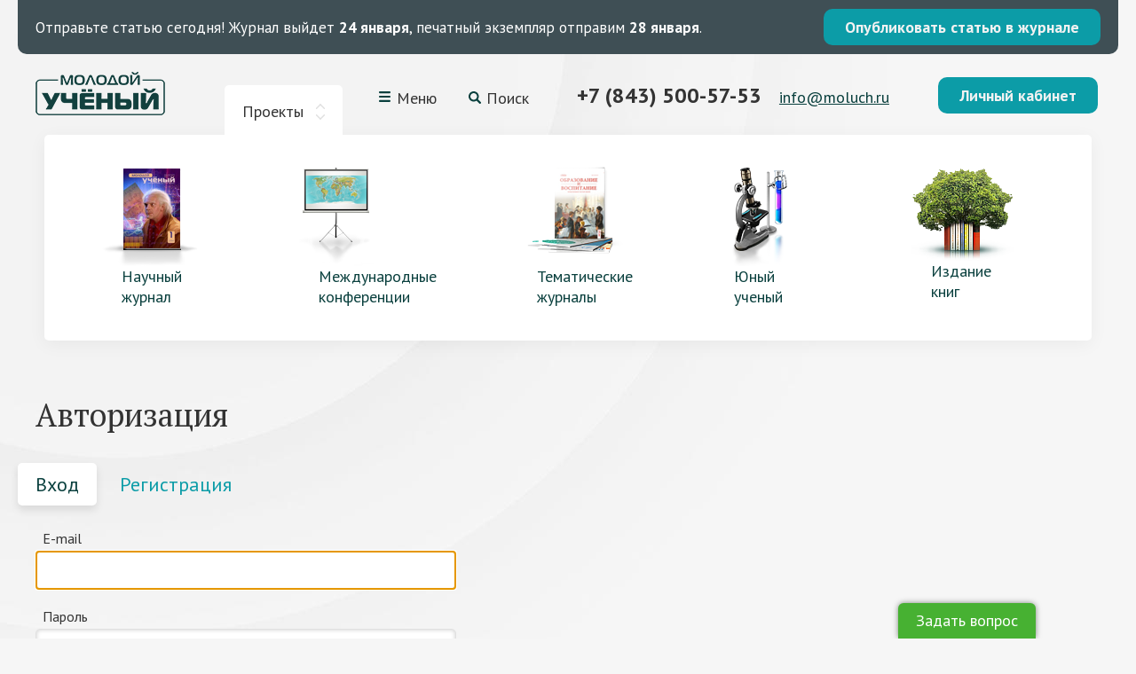

--- FILE ---
content_type: text/html; charset=utf-8
request_url: https://www.google.com/recaptcha/api2/anchor?ar=1&k=6LeAciEUAAAAAKhmNJ6KXCxetkXEoZyQxZKVlWoK&co=aHR0cHM6Ly93d3cubW9sdWNoLnJ1OjQ0Mw..&hl=en&v=PoyoqOPhxBO7pBk68S4YbpHZ&size=normal&anchor-ms=20000&execute-ms=30000&cb=efquqbtz2a2j
body_size: 49460
content:
<!DOCTYPE HTML><html dir="ltr" lang="en"><head><meta http-equiv="Content-Type" content="text/html; charset=UTF-8">
<meta http-equiv="X-UA-Compatible" content="IE=edge">
<title>reCAPTCHA</title>
<style type="text/css">
/* cyrillic-ext */
@font-face {
  font-family: 'Roboto';
  font-style: normal;
  font-weight: 400;
  font-stretch: 100%;
  src: url(//fonts.gstatic.com/s/roboto/v48/KFO7CnqEu92Fr1ME7kSn66aGLdTylUAMa3GUBHMdazTgWw.woff2) format('woff2');
  unicode-range: U+0460-052F, U+1C80-1C8A, U+20B4, U+2DE0-2DFF, U+A640-A69F, U+FE2E-FE2F;
}
/* cyrillic */
@font-face {
  font-family: 'Roboto';
  font-style: normal;
  font-weight: 400;
  font-stretch: 100%;
  src: url(//fonts.gstatic.com/s/roboto/v48/KFO7CnqEu92Fr1ME7kSn66aGLdTylUAMa3iUBHMdazTgWw.woff2) format('woff2');
  unicode-range: U+0301, U+0400-045F, U+0490-0491, U+04B0-04B1, U+2116;
}
/* greek-ext */
@font-face {
  font-family: 'Roboto';
  font-style: normal;
  font-weight: 400;
  font-stretch: 100%;
  src: url(//fonts.gstatic.com/s/roboto/v48/KFO7CnqEu92Fr1ME7kSn66aGLdTylUAMa3CUBHMdazTgWw.woff2) format('woff2');
  unicode-range: U+1F00-1FFF;
}
/* greek */
@font-face {
  font-family: 'Roboto';
  font-style: normal;
  font-weight: 400;
  font-stretch: 100%;
  src: url(//fonts.gstatic.com/s/roboto/v48/KFO7CnqEu92Fr1ME7kSn66aGLdTylUAMa3-UBHMdazTgWw.woff2) format('woff2');
  unicode-range: U+0370-0377, U+037A-037F, U+0384-038A, U+038C, U+038E-03A1, U+03A3-03FF;
}
/* math */
@font-face {
  font-family: 'Roboto';
  font-style: normal;
  font-weight: 400;
  font-stretch: 100%;
  src: url(//fonts.gstatic.com/s/roboto/v48/KFO7CnqEu92Fr1ME7kSn66aGLdTylUAMawCUBHMdazTgWw.woff2) format('woff2');
  unicode-range: U+0302-0303, U+0305, U+0307-0308, U+0310, U+0312, U+0315, U+031A, U+0326-0327, U+032C, U+032F-0330, U+0332-0333, U+0338, U+033A, U+0346, U+034D, U+0391-03A1, U+03A3-03A9, U+03B1-03C9, U+03D1, U+03D5-03D6, U+03F0-03F1, U+03F4-03F5, U+2016-2017, U+2034-2038, U+203C, U+2040, U+2043, U+2047, U+2050, U+2057, U+205F, U+2070-2071, U+2074-208E, U+2090-209C, U+20D0-20DC, U+20E1, U+20E5-20EF, U+2100-2112, U+2114-2115, U+2117-2121, U+2123-214F, U+2190, U+2192, U+2194-21AE, U+21B0-21E5, U+21F1-21F2, U+21F4-2211, U+2213-2214, U+2216-22FF, U+2308-230B, U+2310, U+2319, U+231C-2321, U+2336-237A, U+237C, U+2395, U+239B-23B7, U+23D0, U+23DC-23E1, U+2474-2475, U+25AF, U+25B3, U+25B7, U+25BD, U+25C1, U+25CA, U+25CC, U+25FB, U+266D-266F, U+27C0-27FF, U+2900-2AFF, U+2B0E-2B11, U+2B30-2B4C, U+2BFE, U+3030, U+FF5B, U+FF5D, U+1D400-1D7FF, U+1EE00-1EEFF;
}
/* symbols */
@font-face {
  font-family: 'Roboto';
  font-style: normal;
  font-weight: 400;
  font-stretch: 100%;
  src: url(//fonts.gstatic.com/s/roboto/v48/KFO7CnqEu92Fr1ME7kSn66aGLdTylUAMaxKUBHMdazTgWw.woff2) format('woff2');
  unicode-range: U+0001-000C, U+000E-001F, U+007F-009F, U+20DD-20E0, U+20E2-20E4, U+2150-218F, U+2190, U+2192, U+2194-2199, U+21AF, U+21E6-21F0, U+21F3, U+2218-2219, U+2299, U+22C4-22C6, U+2300-243F, U+2440-244A, U+2460-24FF, U+25A0-27BF, U+2800-28FF, U+2921-2922, U+2981, U+29BF, U+29EB, U+2B00-2BFF, U+4DC0-4DFF, U+FFF9-FFFB, U+10140-1018E, U+10190-1019C, U+101A0, U+101D0-101FD, U+102E0-102FB, U+10E60-10E7E, U+1D2C0-1D2D3, U+1D2E0-1D37F, U+1F000-1F0FF, U+1F100-1F1AD, U+1F1E6-1F1FF, U+1F30D-1F30F, U+1F315, U+1F31C, U+1F31E, U+1F320-1F32C, U+1F336, U+1F378, U+1F37D, U+1F382, U+1F393-1F39F, U+1F3A7-1F3A8, U+1F3AC-1F3AF, U+1F3C2, U+1F3C4-1F3C6, U+1F3CA-1F3CE, U+1F3D4-1F3E0, U+1F3ED, U+1F3F1-1F3F3, U+1F3F5-1F3F7, U+1F408, U+1F415, U+1F41F, U+1F426, U+1F43F, U+1F441-1F442, U+1F444, U+1F446-1F449, U+1F44C-1F44E, U+1F453, U+1F46A, U+1F47D, U+1F4A3, U+1F4B0, U+1F4B3, U+1F4B9, U+1F4BB, U+1F4BF, U+1F4C8-1F4CB, U+1F4D6, U+1F4DA, U+1F4DF, U+1F4E3-1F4E6, U+1F4EA-1F4ED, U+1F4F7, U+1F4F9-1F4FB, U+1F4FD-1F4FE, U+1F503, U+1F507-1F50B, U+1F50D, U+1F512-1F513, U+1F53E-1F54A, U+1F54F-1F5FA, U+1F610, U+1F650-1F67F, U+1F687, U+1F68D, U+1F691, U+1F694, U+1F698, U+1F6AD, U+1F6B2, U+1F6B9-1F6BA, U+1F6BC, U+1F6C6-1F6CF, U+1F6D3-1F6D7, U+1F6E0-1F6EA, U+1F6F0-1F6F3, U+1F6F7-1F6FC, U+1F700-1F7FF, U+1F800-1F80B, U+1F810-1F847, U+1F850-1F859, U+1F860-1F887, U+1F890-1F8AD, U+1F8B0-1F8BB, U+1F8C0-1F8C1, U+1F900-1F90B, U+1F93B, U+1F946, U+1F984, U+1F996, U+1F9E9, U+1FA00-1FA6F, U+1FA70-1FA7C, U+1FA80-1FA89, U+1FA8F-1FAC6, U+1FACE-1FADC, U+1FADF-1FAE9, U+1FAF0-1FAF8, U+1FB00-1FBFF;
}
/* vietnamese */
@font-face {
  font-family: 'Roboto';
  font-style: normal;
  font-weight: 400;
  font-stretch: 100%;
  src: url(//fonts.gstatic.com/s/roboto/v48/KFO7CnqEu92Fr1ME7kSn66aGLdTylUAMa3OUBHMdazTgWw.woff2) format('woff2');
  unicode-range: U+0102-0103, U+0110-0111, U+0128-0129, U+0168-0169, U+01A0-01A1, U+01AF-01B0, U+0300-0301, U+0303-0304, U+0308-0309, U+0323, U+0329, U+1EA0-1EF9, U+20AB;
}
/* latin-ext */
@font-face {
  font-family: 'Roboto';
  font-style: normal;
  font-weight: 400;
  font-stretch: 100%;
  src: url(//fonts.gstatic.com/s/roboto/v48/KFO7CnqEu92Fr1ME7kSn66aGLdTylUAMa3KUBHMdazTgWw.woff2) format('woff2');
  unicode-range: U+0100-02BA, U+02BD-02C5, U+02C7-02CC, U+02CE-02D7, U+02DD-02FF, U+0304, U+0308, U+0329, U+1D00-1DBF, U+1E00-1E9F, U+1EF2-1EFF, U+2020, U+20A0-20AB, U+20AD-20C0, U+2113, U+2C60-2C7F, U+A720-A7FF;
}
/* latin */
@font-face {
  font-family: 'Roboto';
  font-style: normal;
  font-weight: 400;
  font-stretch: 100%;
  src: url(//fonts.gstatic.com/s/roboto/v48/KFO7CnqEu92Fr1ME7kSn66aGLdTylUAMa3yUBHMdazQ.woff2) format('woff2');
  unicode-range: U+0000-00FF, U+0131, U+0152-0153, U+02BB-02BC, U+02C6, U+02DA, U+02DC, U+0304, U+0308, U+0329, U+2000-206F, U+20AC, U+2122, U+2191, U+2193, U+2212, U+2215, U+FEFF, U+FFFD;
}
/* cyrillic-ext */
@font-face {
  font-family: 'Roboto';
  font-style: normal;
  font-weight: 500;
  font-stretch: 100%;
  src: url(//fonts.gstatic.com/s/roboto/v48/KFO7CnqEu92Fr1ME7kSn66aGLdTylUAMa3GUBHMdazTgWw.woff2) format('woff2');
  unicode-range: U+0460-052F, U+1C80-1C8A, U+20B4, U+2DE0-2DFF, U+A640-A69F, U+FE2E-FE2F;
}
/* cyrillic */
@font-face {
  font-family: 'Roboto';
  font-style: normal;
  font-weight: 500;
  font-stretch: 100%;
  src: url(//fonts.gstatic.com/s/roboto/v48/KFO7CnqEu92Fr1ME7kSn66aGLdTylUAMa3iUBHMdazTgWw.woff2) format('woff2');
  unicode-range: U+0301, U+0400-045F, U+0490-0491, U+04B0-04B1, U+2116;
}
/* greek-ext */
@font-face {
  font-family: 'Roboto';
  font-style: normal;
  font-weight: 500;
  font-stretch: 100%;
  src: url(//fonts.gstatic.com/s/roboto/v48/KFO7CnqEu92Fr1ME7kSn66aGLdTylUAMa3CUBHMdazTgWw.woff2) format('woff2');
  unicode-range: U+1F00-1FFF;
}
/* greek */
@font-face {
  font-family: 'Roboto';
  font-style: normal;
  font-weight: 500;
  font-stretch: 100%;
  src: url(//fonts.gstatic.com/s/roboto/v48/KFO7CnqEu92Fr1ME7kSn66aGLdTylUAMa3-UBHMdazTgWw.woff2) format('woff2');
  unicode-range: U+0370-0377, U+037A-037F, U+0384-038A, U+038C, U+038E-03A1, U+03A3-03FF;
}
/* math */
@font-face {
  font-family: 'Roboto';
  font-style: normal;
  font-weight: 500;
  font-stretch: 100%;
  src: url(//fonts.gstatic.com/s/roboto/v48/KFO7CnqEu92Fr1ME7kSn66aGLdTylUAMawCUBHMdazTgWw.woff2) format('woff2');
  unicode-range: U+0302-0303, U+0305, U+0307-0308, U+0310, U+0312, U+0315, U+031A, U+0326-0327, U+032C, U+032F-0330, U+0332-0333, U+0338, U+033A, U+0346, U+034D, U+0391-03A1, U+03A3-03A9, U+03B1-03C9, U+03D1, U+03D5-03D6, U+03F0-03F1, U+03F4-03F5, U+2016-2017, U+2034-2038, U+203C, U+2040, U+2043, U+2047, U+2050, U+2057, U+205F, U+2070-2071, U+2074-208E, U+2090-209C, U+20D0-20DC, U+20E1, U+20E5-20EF, U+2100-2112, U+2114-2115, U+2117-2121, U+2123-214F, U+2190, U+2192, U+2194-21AE, U+21B0-21E5, U+21F1-21F2, U+21F4-2211, U+2213-2214, U+2216-22FF, U+2308-230B, U+2310, U+2319, U+231C-2321, U+2336-237A, U+237C, U+2395, U+239B-23B7, U+23D0, U+23DC-23E1, U+2474-2475, U+25AF, U+25B3, U+25B7, U+25BD, U+25C1, U+25CA, U+25CC, U+25FB, U+266D-266F, U+27C0-27FF, U+2900-2AFF, U+2B0E-2B11, U+2B30-2B4C, U+2BFE, U+3030, U+FF5B, U+FF5D, U+1D400-1D7FF, U+1EE00-1EEFF;
}
/* symbols */
@font-face {
  font-family: 'Roboto';
  font-style: normal;
  font-weight: 500;
  font-stretch: 100%;
  src: url(//fonts.gstatic.com/s/roboto/v48/KFO7CnqEu92Fr1ME7kSn66aGLdTylUAMaxKUBHMdazTgWw.woff2) format('woff2');
  unicode-range: U+0001-000C, U+000E-001F, U+007F-009F, U+20DD-20E0, U+20E2-20E4, U+2150-218F, U+2190, U+2192, U+2194-2199, U+21AF, U+21E6-21F0, U+21F3, U+2218-2219, U+2299, U+22C4-22C6, U+2300-243F, U+2440-244A, U+2460-24FF, U+25A0-27BF, U+2800-28FF, U+2921-2922, U+2981, U+29BF, U+29EB, U+2B00-2BFF, U+4DC0-4DFF, U+FFF9-FFFB, U+10140-1018E, U+10190-1019C, U+101A0, U+101D0-101FD, U+102E0-102FB, U+10E60-10E7E, U+1D2C0-1D2D3, U+1D2E0-1D37F, U+1F000-1F0FF, U+1F100-1F1AD, U+1F1E6-1F1FF, U+1F30D-1F30F, U+1F315, U+1F31C, U+1F31E, U+1F320-1F32C, U+1F336, U+1F378, U+1F37D, U+1F382, U+1F393-1F39F, U+1F3A7-1F3A8, U+1F3AC-1F3AF, U+1F3C2, U+1F3C4-1F3C6, U+1F3CA-1F3CE, U+1F3D4-1F3E0, U+1F3ED, U+1F3F1-1F3F3, U+1F3F5-1F3F7, U+1F408, U+1F415, U+1F41F, U+1F426, U+1F43F, U+1F441-1F442, U+1F444, U+1F446-1F449, U+1F44C-1F44E, U+1F453, U+1F46A, U+1F47D, U+1F4A3, U+1F4B0, U+1F4B3, U+1F4B9, U+1F4BB, U+1F4BF, U+1F4C8-1F4CB, U+1F4D6, U+1F4DA, U+1F4DF, U+1F4E3-1F4E6, U+1F4EA-1F4ED, U+1F4F7, U+1F4F9-1F4FB, U+1F4FD-1F4FE, U+1F503, U+1F507-1F50B, U+1F50D, U+1F512-1F513, U+1F53E-1F54A, U+1F54F-1F5FA, U+1F610, U+1F650-1F67F, U+1F687, U+1F68D, U+1F691, U+1F694, U+1F698, U+1F6AD, U+1F6B2, U+1F6B9-1F6BA, U+1F6BC, U+1F6C6-1F6CF, U+1F6D3-1F6D7, U+1F6E0-1F6EA, U+1F6F0-1F6F3, U+1F6F7-1F6FC, U+1F700-1F7FF, U+1F800-1F80B, U+1F810-1F847, U+1F850-1F859, U+1F860-1F887, U+1F890-1F8AD, U+1F8B0-1F8BB, U+1F8C0-1F8C1, U+1F900-1F90B, U+1F93B, U+1F946, U+1F984, U+1F996, U+1F9E9, U+1FA00-1FA6F, U+1FA70-1FA7C, U+1FA80-1FA89, U+1FA8F-1FAC6, U+1FACE-1FADC, U+1FADF-1FAE9, U+1FAF0-1FAF8, U+1FB00-1FBFF;
}
/* vietnamese */
@font-face {
  font-family: 'Roboto';
  font-style: normal;
  font-weight: 500;
  font-stretch: 100%;
  src: url(//fonts.gstatic.com/s/roboto/v48/KFO7CnqEu92Fr1ME7kSn66aGLdTylUAMa3OUBHMdazTgWw.woff2) format('woff2');
  unicode-range: U+0102-0103, U+0110-0111, U+0128-0129, U+0168-0169, U+01A0-01A1, U+01AF-01B0, U+0300-0301, U+0303-0304, U+0308-0309, U+0323, U+0329, U+1EA0-1EF9, U+20AB;
}
/* latin-ext */
@font-face {
  font-family: 'Roboto';
  font-style: normal;
  font-weight: 500;
  font-stretch: 100%;
  src: url(//fonts.gstatic.com/s/roboto/v48/KFO7CnqEu92Fr1ME7kSn66aGLdTylUAMa3KUBHMdazTgWw.woff2) format('woff2');
  unicode-range: U+0100-02BA, U+02BD-02C5, U+02C7-02CC, U+02CE-02D7, U+02DD-02FF, U+0304, U+0308, U+0329, U+1D00-1DBF, U+1E00-1E9F, U+1EF2-1EFF, U+2020, U+20A0-20AB, U+20AD-20C0, U+2113, U+2C60-2C7F, U+A720-A7FF;
}
/* latin */
@font-face {
  font-family: 'Roboto';
  font-style: normal;
  font-weight: 500;
  font-stretch: 100%;
  src: url(//fonts.gstatic.com/s/roboto/v48/KFO7CnqEu92Fr1ME7kSn66aGLdTylUAMa3yUBHMdazQ.woff2) format('woff2');
  unicode-range: U+0000-00FF, U+0131, U+0152-0153, U+02BB-02BC, U+02C6, U+02DA, U+02DC, U+0304, U+0308, U+0329, U+2000-206F, U+20AC, U+2122, U+2191, U+2193, U+2212, U+2215, U+FEFF, U+FFFD;
}
/* cyrillic-ext */
@font-face {
  font-family: 'Roboto';
  font-style: normal;
  font-weight: 900;
  font-stretch: 100%;
  src: url(//fonts.gstatic.com/s/roboto/v48/KFO7CnqEu92Fr1ME7kSn66aGLdTylUAMa3GUBHMdazTgWw.woff2) format('woff2');
  unicode-range: U+0460-052F, U+1C80-1C8A, U+20B4, U+2DE0-2DFF, U+A640-A69F, U+FE2E-FE2F;
}
/* cyrillic */
@font-face {
  font-family: 'Roboto';
  font-style: normal;
  font-weight: 900;
  font-stretch: 100%;
  src: url(//fonts.gstatic.com/s/roboto/v48/KFO7CnqEu92Fr1ME7kSn66aGLdTylUAMa3iUBHMdazTgWw.woff2) format('woff2');
  unicode-range: U+0301, U+0400-045F, U+0490-0491, U+04B0-04B1, U+2116;
}
/* greek-ext */
@font-face {
  font-family: 'Roboto';
  font-style: normal;
  font-weight: 900;
  font-stretch: 100%;
  src: url(//fonts.gstatic.com/s/roboto/v48/KFO7CnqEu92Fr1ME7kSn66aGLdTylUAMa3CUBHMdazTgWw.woff2) format('woff2');
  unicode-range: U+1F00-1FFF;
}
/* greek */
@font-face {
  font-family: 'Roboto';
  font-style: normal;
  font-weight: 900;
  font-stretch: 100%;
  src: url(//fonts.gstatic.com/s/roboto/v48/KFO7CnqEu92Fr1ME7kSn66aGLdTylUAMa3-UBHMdazTgWw.woff2) format('woff2');
  unicode-range: U+0370-0377, U+037A-037F, U+0384-038A, U+038C, U+038E-03A1, U+03A3-03FF;
}
/* math */
@font-face {
  font-family: 'Roboto';
  font-style: normal;
  font-weight: 900;
  font-stretch: 100%;
  src: url(//fonts.gstatic.com/s/roboto/v48/KFO7CnqEu92Fr1ME7kSn66aGLdTylUAMawCUBHMdazTgWw.woff2) format('woff2');
  unicode-range: U+0302-0303, U+0305, U+0307-0308, U+0310, U+0312, U+0315, U+031A, U+0326-0327, U+032C, U+032F-0330, U+0332-0333, U+0338, U+033A, U+0346, U+034D, U+0391-03A1, U+03A3-03A9, U+03B1-03C9, U+03D1, U+03D5-03D6, U+03F0-03F1, U+03F4-03F5, U+2016-2017, U+2034-2038, U+203C, U+2040, U+2043, U+2047, U+2050, U+2057, U+205F, U+2070-2071, U+2074-208E, U+2090-209C, U+20D0-20DC, U+20E1, U+20E5-20EF, U+2100-2112, U+2114-2115, U+2117-2121, U+2123-214F, U+2190, U+2192, U+2194-21AE, U+21B0-21E5, U+21F1-21F2, U+21F4-2211, U+2213-2214, U+2216-22FF, U+2308-230B, U+2310, U+2319, U+231C-2321, U+2336-237A, U+237C, U+2395, U+239B-23B7, U+23D0, U+23DC-23E1, U+2474-2475, U+25AF, U+25B3, U+25B7, U+25BD, U+25C1, U+25CA, U+25CC, U+25FB, U+266D-266F, U+27C0-27FF, U+2900-2AFF, U+2B0E-2B11, U+2B30-2B4C, U+2BFE, U+3030, U+FF5B, U+FF5D, U+1D400-1D7FF, U+1EE00-1EEFF;
}
/* symbols */
@font-face {
  font-family: 'Roboto';
  font-style: normal;
  font-weight: 900;
  font-stretch: 100%;
  src: url(//fonts.gstatic.com/s/roboto/v48/KFO7CnqEu92Fr1ME7kSn66aGLdTylUAMaxKUBHMdazTgWw.woff2) format('woff2');
  unicode-range: U+0001-000C, U+000E-001F, U+007F-009F, U+20DD-20E0, U+20E2-20E4, U+2150-218F, U+2190, U+2192, U+2194-2199, U+21AF, U+21E6-21F0, U+21F3, U+2218-2219, U+2299, U+22C4-22C6, U+2300-243F, U+2440-244A, U+2460-24FF, U+25A0-27BF, U+2800-28FF, U+2921-2922, U+2981, U+29BF, U+29EB, U+2B00-2BFF, U+4DC0-4DFF, U+FFF9-FFFB, U+10140-1018E, U+10190-1019C, U+101A0, U+101D0-101FD, U+102E0-102FB, U+10E60-10E7E, U+1D2C0-1D2D3, U+1D2E0-1D37F, U+1F000-1F0FF, U+1F100-1F1AD, U+1F1E6-1F1FF, U+1F30D-1F30F, U+1F315, U+1F31C, U+1F31E, U+1F320-1F32C, U+1F336, U+1F378, U+1F37D, U+1F382, U+1F393-1F39F, U+1F3A7-1F3A8, U+1F3AC-1F3AF, U+1F3C2, U+1F3C4-1F3C6, U+1F3CA-1F3CE, U+1F3D4-1F3E0, U+1F3ED, U+1F3F1-1F3F3, U+1F3F5-1F3F7, U+1F408, U+1F415, U+1F41F, U+1F426, U+1F43F, U+1F441-1F442, U+1F444, U+1F446-1F449, U+1F44C-1F44E, U+1F453, U+1F46A, U+1F47D, U+1F4A3, U+1F4B0, U+1F4B3, U+1F4B9, U+1F4BB, U+1F4BF, U+1F4C8-1F4CB, U+1F4D6, U+1F4DA, U+1F4DF, U+1F4E3-1F4E6, U+1F4EA-1F4ED, U+1F4F7, U+1F4F9-1F4FB, U+1F4FD-1F4FE, U+1F503, U+1F507-1F50B, U+1F50D, U+1F512-1F513, U+1F53E-1F54A, U+1F54F-1F5FA, U+1F610, U+1F650-1F67F, U+1F687, U+1F68D, U+1F691, U+1F694, U+1F698, U+1F6AD, U+1F6B2, U+1F6B9-1F6BA, U+1F6BC, U+1F6C6-1F6CF, U+1F6D3-1F6D7, U+1F6E0-1F6EA, U+1F6F0-1F6F3, U+1F6F7-1F6FC, U+1F700-1F7FF, U+1F800-1F80B, U+1F810-1F847, U+1F850-1F859, U+1F860-1F887, U+1F890-1F8AD, U+1F8B0-1F8BB, U+1F8C0-1F8C1, U+1F900-1F90B, U+1F93B, U+1F946, U+1F984, U+1F996, U+1F9E9, U+1FA00-1FA6F, U+1FA70-1FA7C, U+1FA80-1FA89, U+1FA8F-1FAC6, U+1FACE-1FADC, U+1FADF-1FAE9, U+1FAF0-1FAF8, U+1FB00-1FBFF;
}
/* vietnamese */
@font-face {
  font-family: 'Roboto';
  font-style: normal;
  font-weight: 900;
  font-stretch: 100%;
  src: url(//fonts.gstatic.com/s/roboto/v48/KFO7CnqEu92Fr1ME7kSn66aGLdTylUAMa3OUBHMdazTgWw.woff2) format('woff2');
  unicode-range: U+0102-0103, U+0110-0111, U+0128-0129, U+0168-0169, U+01A0-01A1, U+01AF-01B0, U+0300-0301, U+0303-0304, U+0308-0309, U+0323, U+0329, U+1EA0-1EF9, U+20AB;
}
/* latin-ext */
@font-face {
  font-family: 'Roboto';
  font-style: normal;
  font-weight: 900;
  font-stretch: 100%;
  src: url(//fonts.gstatic.com/s/roboto/v48/KFO7CnqEu92Fr1ME7kSn66aGLdTylUAMa3KUBHMdazTgWw.woff2) format('woff2');
  unicode-range: U+0100-02BA, U+02BD-02C5, U+02C7-02CC, U+02CE-02D7, U+02DD-02FF, U+0304, U+0308, U+0329, U+1D00-1DBF, U+1E00-1E9F, U+1EF2-1EFF, U+2020, U+20A0-20AB, U+20AD-20C0, U+2113, U+2C60-2C7F, U+A720-A7FF;
}
/* latin */
@font-face {
  font-family: 'Roboto';
  font-style: normal;
  font-weight: 900;
  font-stretch: 100%;
  src: url(//fonts.gstatic.com/s/roboto/v48/KFO7CnqEu92Fr1ME7kSn66aGLdTylUAMa3yUBHMdazQ.woff2) format('woff2');
  unicode-range: U+0000-00FF, U+0131, U+0152-0153, U+02BB-02BC, U+02C6, U+02DA, U+02DC, U+0304, U+0308, U+0329, U+2000-206F, U+20AC, U+2122, U+2191, U+2193, U+2212, U+2215, U+FEFF, U+FFFD;
}

</style>
<link rel="stylesheet" type="text/css" href="https://www.gstatic.com/recaptcha/releases/PoyoqOPhxBO7pBk68S4YbpHZ/styles__ltr.css">
<script nonce="FhYl-J3n1XmrlG2UEaAb6Q" type="text/javascript">window['__recaptcha_api'] = 'https://www.google.com/recaptcha/api2/';</script>
<script type="text/javascript" src="https://www.gstatic.com/recaptcha/releases/PoyoqOPhxBO7pBk68S4YbpHZ/recaptcha__en.js" nonce="FhYl-J3n1XmrlG2UEaAb6Q">
      
    </script></head>
<body><div id="rc-anchor-alert" class="rc-anchor-alert"></div>
<input type="hidden" id="recaptcha-token" value="[base64]">
<script type="text/javascript" nonce="FhYl-J3n1XmrlG2UEaAb6Q">
      recaptcha.anchor.Main.init("[\x22ainput\x22,[\x22bgdata\x22,\x22\x22,\[base64]/[base64]/[base64]/KE4oMTI0LHYsdi5HKSxMWihsLHYpKTpOKDEyNCx2LGwpLFYpLHYpLFQpKSxGKDE3MSx2KX0scjc9ZnVuY3Rpb24obCl7cmV0dXJuIGx9LEM9ZnVuY3Rpb24obCxWLHYpe04odixsLFYpLFZbYWtdPTI3OTZ9LG49ZnVuY3Rpb24obCxWKXtWLlg9KChWLlg/[base64]/[base64]/[base64]/[base64]/[base64]/[base64]/[base64]/[base64]/[base64]/[base64]/[base64]\\u003d\x22,\[base64]\\u003d\\u003d\x22,\x22J8K3HDcrY3szGSsxwrDCjkLDqg/CrsOMw6Evwpo2w6zDisK0w61sRMOrwrvDu8OEOB7CnmbDqsKlwqA8wqU0w4Q/OV7CtWBaw40Ofz3CiMOpEsOScnnCulMIIMOawqkrdW8lHcODw4bCvzUvwobDncKGw4vDjMO1DRtWWcKowrzCssOiTj/[base64]/DrTPDuio5HMKyB8O1dAfDgcKLG1wbw4zCmwTCjmk0woXDvMKcw4Mwwq3CuMOdA8KKNMK/AsOGwrMROz7CqX19Yg7CtMOsahE6P8KDwoscwpklQcOcw7BXw71YwoJTVcOcEcK8w7NCRTZuw7JtwoHCucOWccOjZRDCnsOUw5dOw6/[base64]/DjcKsc18+RTDCtMOYdcKew5/Dtk3DtmnDpcOfwqzCtz9YIMKJwqfCggHCinfCqsKQwrLDmsOKV0lrMFDDiEUbSD9EI8OGwqDCq3hBaVZzcAvCvcKcQsOTfMOWCMKmP8Ojwo1QKgXDt8OkHVTDj8KVw5gCBMOFw5d4wrrCjHdKwpTDqlU4OMOEbsOdRsOKWlfCjUXDpyt/woXDuR/CsmUyFWTDgcK2OcO4cS/DrGp6KcKVwptsMgnCvgZLw5p3w7DCncO5wrRTXWzClyXCvSg5w5fDkj0Cwr/[base64]/[base64]/Dj0UcJ8OKamNuw7DCkFrCvcOFDmXCl1NSw7RNw6/Cq8KXwrfCo8KRTQ7ClEzCq8OTw7zCt8OIYMOgw7gNwrHCjMKJFGAdUgQSAcKhwrrChHbDs2LCgxAewqAawo/[base64]/DuwDCiRwRfysiw63DnMOsVnbDsWhvOjlAUcOGwo7Dg1pZw60uw74vw6QGwoTCg8KiGA/DkcK0wrs6wq3Dn0gFw71vQ0wEZmDCn0fCj3ARw6MMdsOMNAByw5bDq8KJwrvDlBc3MsOHw51mZHYEwrjCkcKxwrHClcOow7zCqcKjw7fDt8K1D3Z1wrfCumgmIiTCv8KSLsO/woTDjMO4w75Zw5PDuMK5wr7Cp8K9J2DCjwNiw4jCpV7CpEfDlMOQw5cTbMKTV8KOd1HCmQ0aw5DCm8O/wptYw6XDkMKzwpHDvkkjCsOPwrnCncK5w5J6B8K4U3XCgMOrLTjCisOWccK6Bm99XmRZw5AnUVVaVcOGWcKyw7jCjsK6w5gSf8KGT8KjCApQLcKEw5nDmVzDnXHCsXLCslJSGMKsVsOvw51Fw716wq9nFCPChcKGWQbDgsK2VsKkw4ZTw4x7G8KDw5/CtMKNwqnCiyHCksKpw6rCnMOrV33Chys/eMOmw4rDusK5woYoERYJfAXCkXg9wq/Cp0N8w4vDsMOowqHCnsOewo/[base64]/DuVMew7ZJbsOhwqILFMO8w5LChMOww6MdwqrDvMOIWMK3w6VYwo/CqgU7D8Ojw5Eow6nCoFPCnUfDgBMqwpl6Q0/DhVrDhQg0wrzDqMOyRC9Uw4tuA2zCssOpw7fCuR7DrBHCvyjCuMOjw7x/w6JDwqDCjFDCusORfsKVw6xJVXxPw6A1wodQVGRsbsKdw5pwwonDiA8FwrLCi2DCq1LCgUlHwpfCo8Kmw5nCqRYawqhgw6grPsOHwr/[base64]/DrMKWw5/ClT17wrBFWMK9J8OOGcOrwrXCocKLT8K7wod7PVxAB8KEbMOKw7oqw6VHecOmw6MNfg4Bw5txfcO3woQKw53Dg3lNWhjDk8OxwqfCm8O8JW3DmcOxwq87w6I8w7RaZMOgSzABIsKbScOzWcOkKEnCkkUzwpDDrGAJwpNPw7IGwqPCsnB4bsKlwpLDpQsxw5/Cqh/CmMK8TCvDucOSNlshflgSXMKMwrnDql/CnsOmw5XDnHzDh8OsUhvDmgppwqVKw5hQwqrCrsK8wodXGsKqYTnCgTDCgjjCtBDCg3MWw53Ck8KqNSk3wrYoP8OAw5V7IMO/f1hpfcOvLsOaTsOVwp/Cm0HCmn0YMsOcMTjCpcKswpjDjC9Mw658DMOaHcOdwrvDrzlzw5PDgFVdw7LCjsKcwqvDvcOSwpjCr3HCkwR3w5LCow/CmsKoGm4Gw7HDiMKkIF/CicOYwoYeARzCvSfClMOjw7HCkx1ww7DCr1jCksKyw5sSwq08wqHDnBldAMKHw5TCjG0/NMKccsK3Pk3DocKgDCHCrMODw607wowBPQbCp8Oywq0mFMOuwq45VsOLYMOGCcOALgZcw7Ubwr9Iw7nCmXnDqz/CnsOawpnCgcKdNsKvw4HCqBPCk8OkYsOfFmE5CAQ0G8Kcw4fCrAcGw6PCpHXCqE3CrAFpwp/DgcK4w7BwHl4Pw63DiX/[base64]/[base64]/CtEzDs2TDkDEie3k4Wg/[base64]/HcOyA1LDulQKD8KEdmB4wqzCvcK8PsOaNCE2w5VaO8KLIsKGwrc2w77CtMKFdgUQwrRkwr/ColPCu8O2UsK6PiHDvcKmw5h6wqFBw7bDvGLCnVF8w4NECmTDoGRTOMOiw6nDpGg4wqvDjMOOQUdxw6zCvcOiwprDn8OKVCx7wpAUw5rCqR5iRg3DsUDCvMKRworDrx5vIMOeJcOqw5vCkG3CpHnDusKfHkZYw5Z6DzDDjcODacK6w7nDjWfCkMKdw4Y/anRiw6TCo8O2wqQ9w53DmkTDhjTDuVA3w6zCs8Ktw5LDisK/w6TCjAY3w4UgS8KzLE7CnzbDv2Uaw5EqBiY+LMKdw4pSAFI2WVLClifCk8KgNsK8bTrCoiQow5puw7HCl0dsw4JOdBrCgcKTwrJ1w7jCuMOMbwcVw5fDt8KVw6tNKcO7w4Row5/[base64]/w5MNXcKyWcOQwrvCoV3Cky4BFMKUwpjDpjBTcsKFJsOWdCQ8w6nDhMKGSWPCocOaw75hVmrDtcKuwqpbDsKbbBbDsQRTwo5UwrPDr8OFe8Ofw7fCvMKpwpXDomlsw6DClcK3CxTDv8OVw7FQAsKxMhUyDMKcA8O3w6/Dk0A0PcOURMKow5jChjnCi8OQWsOvOxzCrcKIC8K3w6gVcAgWccKdE8OVw5bCk8Kpw7dLXMKqe8Oiw5lWw77Dq8K3MmDDjRsbwrJPCi9Tw6jDuH3CtsO1bwE0wqUISXTDhcOVw7/DmcOXwqnDhMKTwoTDlHUww7jCjy7CusKow5dFWBfDh8KZw4DCocKgw6EZwpHDkgMuVk3Dri7Cj3IObUbDoggdwqvCiw4GN8O1HjhldsKHw4PDpsOew67ChmtvRcKgKcK8P8Oiw7EEA8K6WcKdworDm17CqcO4woZyw4fCrSM/DGXClcO7woN7FksKw7ZTwq4tYcKXw7rCu0w0w5IfMxHDuMKgwq9/wobDlMOEcMKDbgB8Ah1tXsOswonDk8KKbR45w68+w5HDoMO3w4otw7PDvgIgw4jDqRbCg1HCvMKPwqYLwrfCiMOPwqlYw7jDksOFwqvDhsO0ScKrH2fDt1MkwoDCmsK9wohiwqbCmMK/w7w4BQfDr8Oqw5UGwqhnw5bCgwxOw78dwpHDlhxowpZFA2nCmcKNwpkJEXIrwo/[base64]/CicOUw6fDqQDDjVbDjMORN8Kbw5sRdg0QwqAQDRYGwoXDgsKhwoXCjcObwrvDucOUw7xhXsOAwpjCkcO7w71iSyXDmCUTJkQqw6ETw45ew7LCnlbDvUccEBPDosOcUFPChBDDq8K1GCbClMKSw6DCpMKbPQNePnhNGcKVw5M/XhPCmU9lw4jDgmRzw4gvwrjDpcO6JcO/[base64]/CnsKgw5/ColrDq0Uzw6fCocO6B8OQeyDDvlDDo1fDvMOkQyYTF2PCmFTCs8KOwpZAFRZMw7DCnhhecgDCtGTDmggqCTvChsO6bMOUTjcNwpgzScKNw7c6d3Q/GsOwwovDvcOOEwpjw7rCpsKIPFIuCcOlEsO4VCXClFknwpHDisK2woYHPRHCksKuIsORFnrCkn/[base64]/ecORPcKlw4nDpcKPBsOGZwl7wrMwBMOjf8KQw5TDtwhNwpZoPRoZwr3DscK3JMOmwrsowofCtMOqwoXDlHpaE8KLasOHDCfDkWDCtsO/woDDosKKwrHDmMOEHXFFwq1ARDZoecOndC3ClMO6V8K1ccKLw7jCim/DiRsqwpZRw6x5wonDt0lBKMOQwo7Dl3tZw7lEFsKLw6vCosO+wrYKCcKea11dwp/DhMOEAcKLQsOZZ8Kkw5psw4XDink/w5VAPhgsw6vDvsO2wpvCujkIZ8KBw5rCrsK1JMOrQMOreyFkw7UQw5nDk8Kgw7bCksKrK8O6wpltwpwifcKnwrLChV9hSMO+EsK1wop4DCvDhnHDjQrDhULDiMOmw61+w6nCsMO0w51oTwfCpQLCohMyw6VaQkPCsAvCu8Knw6gjAEAkw6XCi8KFw7/DssKoDi8ow64rwr8GCjxYecKdczbDs8O3w5/Cu8KEwrrDrsKFwrrCtinCjsKxHDTChHo1JW9FwonDp8OxDsKgOsKDAW/Cv8KMw7wDZMKDJkNbDMKyacKTFAXCi0DDn8OGwqPDhcOYe8OhwqvDtcKaw77DpUwfwrgtw7MMI1wdUCJNwp/DpX/CtnzCqRDDjBbDrnrDviHCrsOjw6YgckDCuVc+HsKjwoIxwrTDm8KJwrQEw6MwB8OMOMKNwqdiPcKdwrjCicKOw6N4w4duw5wUwqNiA8OawrdMDhXCrQMDw4jDtxLDlMKswrseMQbDvhZxw7hUwq0IZcOWasOew7IHw7Jwwqxxwpx1IlfDtgLDmCfDgH0hw7/[base64]/DlMOjSk9kaxZDw6lHwrnCi8OWwp5BwpzCs0l3w7/ClcO4w5XDkcKHwp7DhMK3I8KRScKtRX9jSsO9HcOHU8KYwr9ywp1tFHwtNcOBwosAa8OLwr3DmsOKw6pbDBjCucOSLcO+wqzDqFTDkB8gwqoRw6ZAwrc1KcO7T8KSw784BEfDi23CqVbCrcOqER9bUi0/wqXDqQdCDcKFwpJ8wocYw5XDukTDrMOUD8KKQcKtB8O/wos/wqgBaEM6F0F3wrEww74Tw5M4cVvDocKEccOBw7h+wpDCi8KVwr3CtWhswpnCq8KFCsKSw4vCm8KJA1PCr37CrMO9w6LDisKbPsO3Dz3DqMK4w4TDsV/[base64]/Dl/CusK7aAzDmwnDvFDDthvDoMKZw4Agw6/CjHRnbEvDjsOZcMKHwpFXUm/[base64]/CiwYjaMKAdcOhS8OACcOoXcOSY8Klw7DCkU7Ds1/DgcKKTnvCrX/CmcK2eMKDwr/DqMOcwqtKw7fCrW8mOHfCk8Kvw7DChC/Dt8K8woo9NcOuFsOIdcKIw6dKw4XDo0PDjXDCgljDuAPDvzXDucOUwq11w5jCpcO+wrtFwpZBwqYtwrYGw6DDksKrbw7CsW/CvQjCucOgQsOke8K3AsOKecO7XMOZPEInUlDDgMKiDMOVwqIPMEFwAMOrwoZNLcO2PcOJHsKnwrbDkcO1wohwO8OEDQbCiDLDo2zCgWHCuhdAwo8LTFMOSsO4wp3Dp2TDqyMqw43DrmnCqcO0acK7w7Bywp3DhcKQwqs1worDhMK/woIaw4Y1w5XCjcOGwpzDgSDDsUnCjsOSTWfCisKTBcKzwo3CvHPCksKjw65TYMKqw5I9CMKDW8O1wotSB8Kfw7XDicOSfTPCkF/DpF12woUfSElOBQLDqkPClcKrHAcewpJPwpNpwqjDlcOlw5ohQsKow7h5wqY/wo/[base64]/Dm2w/SsOAwrXDgmUSK8KWwptBdcKBBi3Do8OcMMKpE8OUTi7DvcOhTsO5Rk4sP0LDpMK+GcKfwqtbBUJCw6stBcK/[base64]/[base64]/w5c/w6t9TMKcaQkRZcOUbsOgw6bCnSRkwq5qwqjDgGMRwokvw7zDp8KKd8KTw6jDjyV/w5tqNzc8w47DqcKhw6fDj8KdRHPDkmXClMKieQ4wF0LDiMKSOcO1UAlJDAQwNVjDuMOSOkQOFwp5wqbDoADDocKlw5Rfw4LCmkUmwpEqwpdUe1HDt8OHL8OHwqTCsMKuXMOMc8K3HztmAy1FXjp7w63CnTfCvAU2Hg/[base64]/[base64]/wrPDp8O0wrk8FV3Ci8OpwrLDvhxVw6XCu8KhH8Kbw5jDmE/[base64]/DisOFSMK7RsKNwo1+wr4dKlBuLFXDhMOJw4HCscKTZQQYDMOZSXsuwphkQkZjP8KUWsOnD1HCoDbConJ+wo3CmUPDsy7Ci35ow6tbQyM4NMOiWcKSD25CHhxMB8O2wrrDjxXClMOHw5TDjH/CqMKtwrUsKlDCmcKXKcKDSW5Xw7dywprCmsKew5HCs8Kzw7NIY8OGw75pQcOnI3xNQ0bCkljCrxLDksKcwonCi8K9wq7CiwNINcOzXCrCvsK3wqxvD2jDm1PDgF7DvMOJwqXDqsO2wq9ONUfDr2/Cq15/H8KmwrjCtTTClWfCl01zG8KqwpICNjoqG8K1woUww7XCr8OSw714wr3CiAllwqbDpjzDucKpw6ZoSxvDvADDn3rDoQ/DpMO7wr5swpnCgGBZEMKlcynDpTlXQC/CnSzDi8Oqw4jCnsOtwpvDvhXCsGsTecOEwrfCi8KmbsKQwqBOw4jDucOGwrJfwp9Jw6xKEMOXwolnTMOKwrEQw5NKT8KJw740w4TCjVMCwprDl8KuLlfCkQw9MwDCuMKzeMObw4/[base64]/Ch1jCqMKMwqNDw7VJw7VOwo8MaBzDh8Kvwq4jKMKFYcOHw5pSXisraDQfW8Kaw7Y7w4XDul47wpHDu2sUV8KHJcKrUMKBdcKcw7deNcO2w4BbwqPDjSZZwoQnEMKQwqg0Pn14wpw/akzDl20Jw5p5dsOcw7jDrsOFLklzw4xuGQfDuzbDlMK7w4JOwohHw5LDnnbCucOiwrzCuMOQURgpw7bCgVjCkcO7RCbDocO9PcK4wqvCqCLCi8KfM8KsIF/CnClWwovDj8OSS8OSw7rDqcOEw4nCrU5Xw4jCmWJJwpFAw7RQwobCuMKoNHzDpwt9ZysaOTJPKsO4wokuAsKzw5xPw4HDh8KsE8O8wo52KgcJw5BAOx9ew4cxa8OLDx9vwrDDk8Ktwq4xVsOufMOaw7LCqMK4woR/wofDs8KiP8KcwqTDnkrCkSY5AMObLTXCunjCiWYRR1bClMOBwrAbw6pSUcKeYQfCnsOzw63Dt8OOZX7DgsO5woBWwpBVGH83AMKlWwliw6rCjcO4TnYUaHpXLcKoSsOQOD/[base64]/CtsKPw6DCucKOwrvCiMOKw7VRb8KHGT40wo3CscOsHFbCuARbdcO2IUDDkMKqwqU/P8KewqVYw77Dm8OOLAsuwpnCm8O6CXoKwonDjBjDrBPDt8ONU8K0NSUuwoLDvn/[base64]/[base64]/[base64]/Dl29mdQ7CgXrDnD9LHcKXw6jDnALDklIePMOqwqNFwp1mRybCqwoBc8Kbwo7DgcOFwpxPX8KFL8Kew55CwoYvwp/DhMKvwpMjfhHCtMKMwoVTwq5DbMK8Y8KVwoDCvxYlbcKaAcK/[base64]/cVNQw5bDkn1fwrZUwovDiTp0N004wqY+wpvCkyAQw5lzwrTDuFbDtcKDHMKtw6DCj8OTfsO7wrIXT8Khw6Eiwowqw5HDrMOtPHISwofCksO4wqs1w6zDvA3DlcKKS3/DmjQyw6HChsKDwq9nw4FYdcOCRBF1DFFOOMOZGcKHwql7Sx3CuMO3X1XCpMOJwq7DjcKlw68kbsKnJMOBJcOdTFQQw7cqQSHCjcKew6wVw5pfQThPwr/DnzXDm8Ojw6FFwq8zbsOqFMKHwrIZw7YJwqPDkk3Dm8K2HX1Cwo/[base64]/[base64]/CtcKaGlHDjMOfw7DCvsOSV27DlcOsw5MbamTCpcK+w5Byw4rCkltTa3jCmwLClMORMSbCv8KcaX1qJMO5B8KaPMOLw5Q/wq/CkQxJe8KuM8OCXMKfH8OUBmXCiHrDvXvCm8KofcONA8OuwqdqTsKnKMO/w6k8w58hJ1ZIPcKBaG3Cg8KAwovCucOMw4rDpMKwIMKjbMOWU8OUF8OQwpJ8wq/CjXjCsF0qeCrCmMOVaUXCuXEhejnCkWQ7wrFPE8KbXhPCpQhIw6Iyw6jDoULDhMOPw7glw68Fw6hecijDrsKVwohtSxt/w4HDv2vClcOHasK2dMO/[base64]/Yl7Ch1TCjAV6R2jDsydmw6htwqYlAEYWV3PDpMOgwqdnLMO8AC4XLsK+fVIcwochw4XDn0hQW2zDly/DqsKrB8KCwrzChntofcOiwoJJcMKZXi3DmndPCGgVeUzCrcOLw4LDtsKnwpHDgsOvaMKDGGQ3w77CgEUTw4wrf8OmOGrDh8KewoDDmsOxw4/Dt8OIJ8KbGcOSw7vCmynCgMK1w7RcV1RFwqjDu8OgdMO/OcKSEMKRwrdhElk4ZgNAfX3DvA3DjUrCpsKYw6zCsGnDm8O0ScKLfMOqCzYEwpYrH1Naw5QSwrPCqMOnwpZrT0LDksOPwq7CuF3DgcOqwqJ0RsOwwrNtB8OiXj/CuitXwqN9aEHDiTrDhkDCtMOtbcKfIFjDmcOLwqjDuklew4LCs8OYwqXCtsOgQcKQJ05jGsKmw6ZGMTfCo1DCvF3Dr8OFMFw8w4txexE5A8KowpPCkMKoalLCiQkjW34xOWPDvk0JNmfDnn3Dni9TAmvCtMOawpnDlMKIwq/[base64]/[base64]/w78Fw5cfXsOCw7t1w6VRwr3DmMOjwq8rTk1Yw5/DtsKQUsK+fQrClBFLwr/CgMKpw6grDB8ow7vDqsKtUTRqw7LDlMKFUMOlw7/DqXFgYE7Cs8OKLcKXw4zDp3rCgMOQwpTCrMOjaXF+bsKmwrEpwqnCvMKtw6XCixHDlMK2wrwxKcOHwodEQ8KRw4hEcsKnR8OZw7BHGsKJKMO7wr7Di14Fw4lbw54kwqgFR8Okwo8RwrgSw6hEwrjCk8KVwqNASUzDhMKLw6c/QMKzw5whw7R+w67Dsj/ClXorwoLDlMK1w6FOw65ZA8KGRMKkw4/CugnDhXLDs3TDp8KUX8OrdcKvEsKEFMOyw7V7w5fCh8Kqw4jChcO4w7zDs8KXYjkww4BfecOxHBnDh8K3RXnCv34gCcKdSMOAdMO2wp5ew4YpwplFw75YR1UMVGjCrGE0wrXDncKIRD/DiwTDhMOwwpJEwrvChVzDi8OzScKeLxwQGcKSYMKDCBLDl07DqVB0RcKBw4HDl8KNw4rDtDTDq8O3w7rDqkbCkSBPw6Ftw54twqRMw5LCssK6w67Dv8KVwog8bBYCD3DClsOCwqRSVMKhCk9Rw7gdw5/DmsKvwqocwo4HwofChMOGw7TCucO9w7M1KmHDrnnCnD4+wos1wrlxwpXDtkYIw64xVcO4DsOVwrLCmldKXsKkY8OwwrJ9w5cIw7UQw7/DvF4BwrYxKzpBIcOpZMOFwqDDunYWVMOqJnISBndSDD0Bwr3Cv8Oqw6gNw5oURW4IV8KQwrBtw5sAw5/CilhJwq/CjHsBw73Dh20rWFMqdVlETDAVw7d3CMOscsO0Dk3Cv2HCp8OXw4EScm7DgmpKw6zDucKNwprCqMKXw4/[base64]/w7NKwrzCmcKSCBnCu8ONw57CjjYiw4vChU9+wq8wPMKBw4ATBcKFYMKrMMKWDMOJw4LDrTPDqMOpXkRIPnjDksODSMKDPnE/Xzgvw5EWwoZod8Ofw68balFTPsOJZ8O0w6/DozfCssKLwrvDsSfDsC3CoMKzNMO1w4ZjBcKAecKSYRTDl8OkwqjDoSdxw6fDkcODcSPDvMKewq7CugfCmcKMQ2h2w6NjI8OLwqFjw4zDmwLCmW4tJsOLw5l+IcKAPFPChG0Qw6/ChcOXfsKLwofCtwnDtcOLJGnCvQHCrMOEHcOqXcOgwrPDg8KWIsO2woPDmsKpw4/Cri3DsMO2K0dVVhPCoBVxwp5jw6Rvw5XCniZIDcKNIMOtN8O5w5Z2ScK1w6LClsKEIhjCvcKiw6kbdMKseEpawp1lBcOaQxsZVG8rw7wnTjleeMOsScO3UMKlwozDvMOHw6Nlw4ESKMOEwoVfZWw0wpjDkFE4FcOkekBRwrPDucKUw6p6w5fChsOyZ8O0w7HCuU/CosOPEcOgw4rDoEPCsw7CocOEwoUewo/DkkTCqcOUY8OpH2LDqcKHA8KnIsOdw54Vw4RJw7MAZknCoVHCnTPClMOvFHBNCTrCvlZ3wq4kXCzCmcKXWFo0asK6w4JHw5XCsxzDrcOcwrEow67DhsOdwoVAHMOYwpFmw5fDuMO+LVLCuBzDq8ODwo1OVQ/ChsODOy/Dm8OGVsOZYyZoT8KjwoLDlcK2EEvDmsO2wrAsW2vDnMOyaAnCssKjSF3DkMOEwqxjwoTDmRDDsilZw6wDFsOuwoJpw5lMF8OSTGMOanwaUcOfSWIsV8Ovw4U+azzDmEfDpwgEWjUyw6vCqMKIZ8Kdw7NKB8KlwqJsfkvDiUjDr0JowppVwqTCjz/CjcKVw5nDuAbDu2jCvQ9GO8OLLcOlwqsobSrDjcKQI8Ofw4HCmjpzwpLCkcKcXQ92wpR8UcO3w6IOw6DDkBvCpHHDgWPCniYVw78cKUzCjDfDhcOwwphiTx7Du8OlZjgKwpXDm8Kow73CrSVpZ8OZwoh/w7QMGMOSAcO9fMKawpc7NcOZI8KMT8O1wqLCjMK1GBJRRz50cRxQwr89wpXDgcKuYMOBTArDgcK1QEY9BsOuB8OWw6/ClcKbaBVZw6/CqlHDlmzCvsK+wonDth0bw7AgKGbCumHDicKuwr94N3MpJALCmFLCogvCncKoacKuw4/[base64]/CkMO9w6YEWT4rw5vCisKLbsKULEjCkMOUMGRswo5eTMKPfMK4wqQDw6B/KcOjw6lUwqcfwqTCg8OhOBlaCcOzQmrCgmfCpcKwwpFEwpBKwpULworCqMOPw67ClX7DnRTDv8O/McKyGA5zWmXDgRrDoMKWE1txYikKEU/Cgw5adX4Nw5/[base64]/wpUyRXYHwo0RwobDusKTw4XDhsKGWCpgwo7CiMOBw7I6D8KFElHCsMODw65EwoAbF2TDrMO0GGFRcQbCrjbCqgA3w7oGwoQZCsKIwoJ6IsOmw5QDdsOtw4oJP2MYMzxRwqrChxA/[base64]/f1bDh8KmGMOYN0F0w6PDqlA/cgTCmsK5wrk+TcOyZhJjYBpkwrU/w5PCqcOYwrTDiA46wpfDtMOXw4XCqGwmRTYbwoPDiG18wrMFFMKKUsOvXg5ow7nDm8OLdRpsOw3Cp8OFTDfCn8ODXx9DVyUyw7F3JALDq8KBJcKiwrtgwrrDs8K+ZWjDuUElf3Z6CsKdw47DqQbCmMO/w4oYRWtjw5w0IsKMN8OSwrpvXWMQaMOawrEuHXBfZQ/DpgTCo8OnOcOEw5BawqN+dcOKwpo9B8O0w58aEBjDv8KEccOew67Dj8OEwrPCrDXCrsOIw4wlGsOeT8KPZQDCngTCjcK8LVLDp8OdIMOQNVbDkcOKACE/w4/[base64]/Cvh4hw6UgVVtUIMKtwrzDpcOiwprCoXDCrFLCsnw6YMOhYMKswqVTOGvChAh6woJawrLCtx9Aw7/[base64]/O0QLwow3NMOqw53Cpw9twq3DsmPDrgfCvMOpw6spRcKOw5tkLhtmw5PDinI9Dmc9TMKRacOccy/CvnTCpysuBgYTw7nCiGJJLsKPFcOzbRLDi1taPMKPw6s5TsOrwplBZMKwwozCo0EKenNLGDsvMMKuw5PDosKWaMKzwo5Iw6/[base64]/[base64]/CnsOOw5lFw6dnw53DlWIFTR1lwpzDs8O8wq9ow5MFalYQw5TDnU3DusOGYmDCoMKow57CvnDDqFzDv8KtO8OKSMOSasKWwpV7wqBFEnDCr8OcRcOLFTZyZMKZBMKFwrvCvcOhw7t6aibCpMO2wrNzb8K7w77Dq3/CgUxlwosEw74HwoDCpn5Aw5LDslvDg8OsZlYWCDRSw6nDu19tw7FvZH8XGjl6wpdDw4XCqRLCrC7CrlVZw75rwpV9w5UIWMKuDhrDkBnDt8Ovw4xjJBR9w77DsWsyfcO3LcO4JsKkY1sOBcOvPhd2w6F0wq1yCMKDw6bCgcOBXMOZw7fDklxYDFfCgXzDtsKKVm/Dj8KHXgdcEsOUwqkUI37DklPCmTjDqcKPUWTCkMO+w7oAMjRAUljCql/DisORHm4Uw7ZjfTDDv8OmwpVtw68UIsKOw6sLwoHCqsORw4oLKAR5UDbDlsKKOyjCoMKow53CtcKBwo41GMO0LlpQUhPDg8OJwpdxM3HCnMKjwotSSCBmwo0aC1/Ds1DCtxQHw67DpzDDo8KsK8OHw4oRw4pRXiIgHjN9w5vCrRUQw5XClyTCvzh6WRPCscO1K2LCv8OuW8OhwppAwrfCm1c+woU6w6wFw4zCrMOKKGfChcKkwqzDg27DoMOHw4zDt8KqXsKqw77DqT8/N8OLw5RfQmcUwqfDqDjDvgpZClvCqSbCslF7P8OvEAMawrQPw7l5wp/CmT/DugfCjcOOSHJXZcOTfAjCqllWOXUSwpDDsMOKDyt9ccKFcMKjw7ofw7DDsMKcw5hfMG8xHElXO8O0csKVdcOYCRPDsx7Dl3/CtXgNDmwSw6wjClLDumMkL8KTw7cIaMKqwpVHwrtzw6nCjcK5wr/DkzXDo1DCrAp2wrF6wpHDssKzw7fDpzVawqvDnGjDosOZw4M/w6/DpUvCuxZSQmwBPQbCgsKvwpRMwqbDnlLDtMOpwqghw6fDksK+KsKfLsOZFwvCgTR9w4zCrMO7wofDlsO4AMKqEA8EwrVfLUXDhMO1wqI/w6fDmmzCoW/CrcO7JcOQw4MPwo9NYnTDtVrDrz8UehzCmiLDiMKYCRzDq3REw5TCtcOpw7LCs0FHw6ASFkvDnw4dw77DrsOTHsOYWCQ/[base64]/CmsKNCXTDm8Osw7jCpsO1wqx+ecKbwpLCmD/CvDbCvMOUwqHDrG7Dp2gpDEYRw6kBAsO0AsKkw6hUw7oXwprDkcKew4Aow7XDtGA7w7QJYMO0ISnDqgtUwqJywqZ3GBXDqFchw7VPM8OWwqUbScOsw74fwqJ3fMKKAmtePMOCEcKYZRs3wqp8OmLDs8O0VsKow7XCqlvCokLCjMOKw5/[base64]/[base64]/[base64]/CqwrDj8KDdnRsFQPDhMKow5xow5lUZVrCpcKjwqfDgMKFw4DClTnCv8OLw7EDw6fCu8K4w741CSDDvMORT8K9PMKgE8KwE8KpRcOZcQcBORrClxnCqsOhUH/DucKBw63ClsONw4nCuDvCnhQfw6vCvlwzGgnDnHpqw7XCnD/CiEEqJirCkglhLsK1w6slBXnCo8OwNMOzwpzCgcO5w6/[base64]/w4tIwolJbcKIYMOWUcK1wpM7w7DCpgEnwrLDuQ4Qw6dtw4BrHMO8w7ocBsOQJ8OPwqVjJ8OFOkzCsFnDkcKcw4NmJ8OHwoXCn3jDlcKVa8OyHsKkwqphJztIwp9Owr/[base64]/Rg4nw7o1wqHCrcKdY3geLcOzwpFQDMKQODsPw4LDmMOGwp8zUMOiZ8KHwpM5w65dPsO9w4Bsw5TCmMOmHHXCsMKjw6ZrwoB9w5DCq8K/LA9DG8KOJsKxP2bCuSLDsMKjw64mwrdnwoDCo0I8YlPCg8KywqjDlsKhw6DChwgZNmNdw6YHw6LDoENcK1PCo37CucO+w6XDjxbCvMOoC3zCsMKoXwvDpcOSw6UjQMO8w57CnUPDv8OQLsKsXcOXwofDrVnCicKAZsOow6/[base64]/[base64]/bcOFUsOhHsOKwqx4SsO8KsKSKcOqWUfCj3XDi0bDpMOKGzvCpMK5d3/DmcOgCMKjTMKCBMOWwrfDrhLDqMOBwqcNKsKLVMOGNW9Rc8OYw6XDq8K4w4Qjw57DlWbCiMKaHDnDp8KrXEJiwpXCmcKrwqUZw4XCmzDCncOIw4xIwoDDrMKfP8KBwo0Jdl8ALnPDhsKYHMK/wq/[base64]/ChjwZwqUCw5Z3wqzCssO6UsK5I2HDgMOew6vDjMOtC8KObUfDrRBFaMKFBlhhw5nDt3zDpMObwpBPTDo4w48Xw4bDhcOGwpjDo8K/[base64]/CjMO1wo/DvsOuK8O+ZcOoTcKww4rDnsOHHcOUw67Co8Oxw4ksSFzCskjDpUBywoJuDcOKwrsgKsOmwrUqb8KXO8Olwr8dwrtbVBDCksK/RzXDrjnCvxzCrsKlLcOGwpA5wqDDhyFBPRIbwp5uwoMbR8KmVljDqyZCekjDssKxwqRdXsK4NcKqwp4HEsOMw71xDn8dwoPDtcOcO0TChMOkwq7DqMKNfCd/[base64]/DgytxwrkZw67Cq8O/NS7CsyYSAcKMwoZLw60yw5rDs1/Cu8KGwqYkXEAkwroTw5wlwpcGBScAw4TDjMKpKcOmw5rDqVVAwrcbZBRlwpXCt8Kmw6cRw6TDpRNUw5bDshgjScOHbsKJwqLDjUEfwrXCtgMAJQXClTgrw7wYw6rCrj9Jwrd3FhzCl8KtwqrCkVjDqsO9wo0oTMKZbsKbZT0kwpPDgC3CkcOsSGFGOSk9W3/CoR4EHnB+w68RbzAqI8KUwrknwpbCpsO+w5zDkcOeIiwtw5TCpcORCWYLw5TDmQA6dMKPI2llXBfDgcOYw6nDlsKBQMOucFAjwoFGURrCnsO1Y2TCqsKkBcKubmjDisKtI00OH8O1JErCuMOJQsK3wp7CmnJMwpDDk2YtC8K+NMO8QUY2wpfDlS9/wq0IDg4xMWIUEcK1dVkiw61Kw67CsAMuNSfCvSPCh8KkRl0Ew6Qowq9gH8OjMh8jw5/[base64]/ChHrCmcORPhDDk8O8wpTDicOEw7fDjBvDh8KSwprCvnAdRm4kcxJXV8KVakElUSdSd1LCkCjCnRhSw6zCnBcmAsKhw4UlwoXCuTvDgA/DusKrwpplKRIXS8OSeTXCgcOLCRDDncOYwo5zwrEzRcO5w5dobMOIZjV5b8OIwpnCqQhnw7LCjSbDom/CginDs8OiwoNcw7/CoCPDhgFAw40Iwp7Dp8OswoMfaXLDsMKkdR1SSnFTwpxFE1PCvcObdsKeKWFjw4hAwqxtJ8K9T8ONwp3Do8KPw6PDvAI4XcOQM3vChXp6OichwpJBb28sU8K+P01bVURsJGFFRARsNcOLDVZDwpPDnAnDocK1w5wmw4TDliXCuFRVcMKvw7XCunhGF8OhbDTCvsO/wrtQw7TCrE1XwpLCk8OTwrbDu8OYPsKZw5rDnVNqIcORwpVzwqoowqN6OFo5HhM6NcKnwobDisKmCcOsw7fCuXdfw4bCkUANwoxRw4U7w74jV8O6DcOkwrAyS8OvwrFaYiFWwq4CCFptw5wfI8KkwpXCkQrDn8KmwqjCoz7CnC/CjcOuWcO1O8Kuwog7w7EQCcOXw4sraMKKwrQ2w6/DgxPDm3pWQBvDuiIbGsKvwpHDmsO/[base64]/CoHfDuFXDncO9w4UrwqxXc8OKw43Ctzg0w4xVCkUYw4NMAlMZaxpowoJjU8KQMsKcBm04QcKschLCqXjCgCbDn8KywqvDssKFwo9IwqEdccOYQMO0IwomwqdTwqdLdTbDtsKhDlBkw4vDrmTCtjDCqkDCsR7DhMOGw5t2wqRfw79HQDLChl/DpxLDlMOLdiU6McOaTGYabkbDuWgSDi7CrlxDHMK0wqUiBBw5QS/DmsK9IlJgworDsQnDlsKUw7oLBEvDhMOUH1nDuDwEcsKkQmASw7/DjUHDiMKZw6Btw4AqDcOmW37CmsKuwqNXWnvDocKIay/DrMK3X8OPwrLCghADw4vCgW55w4AURsOzF0bCtF7DmyrDssKpHsONw656UcOpacOPEMOcdMKZblfDoQhldcO8esOiU1Ibwq7CrcOewrkhO8K0YmTDssKIw4/[base64]/w7pCTnjCn2rDmV/DsRLCrUAewq1Ow6DDoRPCrAIhwqw2w7nCrRLCu8ObcVzCnnHCqsOEwqbDkMKKCHnDrMK/w6EFwrLDv8Klw5vDgjxREREyw5RAw4MPFgHCoEAMw6bCjcOsERIlPcKdw7fCrmhpwqInRsK2wqcsVinCgVPDmsKTF8KIZhNUMsKOw70jwqrCgRg0GX0ZXztgwq7DhVo4w4ARwr5EMhjDs8Obwp/Csw0UYsOvT8Kiwq4WCXxBwpAEG8KeWMK8ZnIQEjTDsMKLwprClsKHWMO9w6jCiAs8wr/DosOKa8K/wpdywr3DkkUAwqPCi8OuD8O7HcKMwrnCv8KBBMKwwr9Nw7rDi8K0YS04wr/CmmFqw4FeN09EwrjDrjDCt2TDvsOJWSrCg8OQVHhpYy0zw7UzMx4KBMOYXEhyHlIlISlkJsOABMO/F8KxN8K0wqZoC8OGJcOdXkHDiMKCAAzCmznDtMOQcMOPWmVXfcK9Sw/ChsOiV8Ojw4RXR8O4LmTCt2cracKEwqnDqlPDiMO/LSobWDXCoQUMwo41IcOpw6PDtBtlwq0jwrfDiVzCp3LCpWbDjsK5wp4UF8K5BcKxw45UwoTDqxnDt8OPw4LDl8OeVcKCA8OyYDYZwpjDqQvCug3CkEdEw7kEw73Cu8O5wqxvAcK7AsKIw7/DhcO1WsKBwrbDn13DsFPDvA/CmUMuw71zUcOVw6pDQwozw6TDngVpVTjCnDXDqMK0fHMrw5PCrD3DoHMow4ltwonClMO+wrFoecOlOcKeXsO+w6EswrDCvBYRPcKPLMKjw4zDh8Kzwo/DvMKSKsKtw47CoMOOw47CrMKsw70RwpAgQSUsHsKkw5PDg8OTH05HT0cYw4Q4ATXCqMOCP8Okw5rDgsOHw4TDucO8P8OaBxLDkcKWHMOVZz3DtcOWwq5jwo/CmMO9wrXDj1TCoSLDjcORaT7DkUDDp0hnwpPCnsObw6M6wp7CusKXM8K3wrzDiMKdwq1kKcKPwpzDlwnChEnDsSDDuhbDvsO3XMODwofDjMOKwobDpsOCw5/DiWzCpsKOAcOOdATCvcOgLMKew6IeDwV6A8OhGcKGKREbVRvDn8K+wq/[base64]/DrMK9QMOVYTjCm8KLw53CtTvCvmjDtMKwwqXDpTlXwqAtw7dbw6DDpsOpZiZ5QBjCtsK9NDfChMKxw5nDhGk1w7rDknDDlMKCwrLChGLChzRyJHwpwq/DgxrCpiFkZMOPw4MJFTzCsTAhS8ORw6HDsk47wq/ChcOadx/CqnfCrcKiUcO1R03DssOBOxAlQ3MhdXYbwq/DshTDhh9fw6vCsArCuF04IcKwwqLCnmXDonoRw5PDvsOBMCHCpsO9WsKbFQwYdSvCvSxWwq1fwqDChAfCrDFtwpfCr8KqOMKhbsKMw4nDscOnw74uC8OKaMKLLm3DqSTCnVgoJALCrcKhwqF8cWpSw4LDtVcYIT/ClncdLcOxempewpnCpx/CvApjw4MrwoNUI2vCiMK5LX8wJGN3w63DoQZRwpHDkcKyQCvCg8Kmw7LDj2/ClHvCjcKswrLCncKKw4sYMcOIw4vCmxnCjX/DrCXCtA9fwpJnw4bDigrDqTIwGMOET8OpwrlEw5BIFgrCnEpgwp14EcK8LCFtw4sew7p0wqFvw7DDgsOew6HCrcKDw7k7w4N3wpfDqMKxZA\\u003d\\u003d\x22],null,[\x22conf\x22,null,\x226LeAciEUAAAAAKhmNJ6KXCxetkXEoZyQxZKVlWoK\x22,0,null,null,null,1,[21,125,63,73,95,87,41,43,42,83,102,105,109,121],[1017145,971],0,null,null,null,null,0,null,0,1,700,1,null,0,\[base64]/76lBhmnigkZhAoZnOKMAhk\\u003d\x22,0,0,null,null,1,null,0,0,null,null,null,0],\x22https://www.moluch.ru:443\x22,null,[1,1,1],null,null,null,0,3600,[\x22https://www.google.com/intl/en/policies/privacy/\x22,\x22https://www.google.com/intl/en/policies/terms/\x22],\x22UHSho1n3SPtexV3f99hcodNFCq2wlGAWX6JL27DUUC8\\u003d\x22,0,0,null,1,1768598090591,0,0,[141,174,129,245],null,[248,123,150,36],\x22RC-BLqVUm-Ui7cXuw\x22,null,null,null,null,null,\x220dAFcWeA7Fw0DyudFmUsbIcbqQJ6kEvAOP97Q2cFJgdBPZ8vLY8auhYG0gmD2GuZYt-J64lNdj7r0dpqX7zDgwUHoXb65tSh7XaA\x22,1768680890661]");
    </script></body></html>

--- FILE ---
content_type: text/html; charset=utf-8
request_url: https://www.google.com/recaptcha/api2/anchor?ar=1&k=6LeAciEUAAAAAKhmNJ6KXCxetkXEoZyQxZKVlWoK&co=aHR0cHM6Ly93d3cubW9sdWNoLnJ1OjQ0Mw..&hl=en&v=PoyoqOPhxBO7pBk68S4YbpHZ&size=normal&anchor-ms=20000&execute-ms=30000&cb=yo4binab5608
body_size: 49280
content:
<!DOCTYPE HTML><html dir="ltr" lang="en"><head><meta http-equiv="Content-Type" content="text/html; charset=UTF-8">
<meta http-equiv="X-UA-Compatible" content="IE=edge">
<title>reCAPTCHA</title>
<style type="text/css">
/* cyrillic-ext */
@font-face {
  font-family: 'Roboto';
  font-style: normal;
  font-weight: 400;
  font-stretch: 100%;
  src: url(//fonts.gstatic.com/s/roboto/v48/KFO7CnqEu92Fr1ME7kSn66aGLdTylUAMa3GUBHMdazTgWw.woff2) format('woff2');
  unicode-range: U+0460-052F, U+1C80-1C8A, U+20B4, U+2DE0-2DFF, U+A640-A69F, U+FE2E-FE2F;
}
/* cyrillic */
@font-face {
  font-family: 'Roboto';
  font-style: normal;
  font-weight: 400;
  font-stretch: 100%;
  src: url(//fonts.gstatic.com/s/roboto/v48/KFO7CnqEu92Fr1ME7kSn66aGLdTylUAMa3iUBHMdazTgWw.woff2) format('woff2');
  unicode-range: U+0301, U+0400-045F, U+0490-0491, U+04B0-04B1, U+2116;
}
/* greek-ext */
@font-face {
  font-family: 'Roboto';
  font-style: normal;
  font-weight: 400;
  font-stretch: 100%;
  src: url(//fonts.gstatic.com/s/roboto/v48/KFO7CnqEu92Fr1ME7kSn66aGLdTylUAMa3CUBHMdazTgWw.woff2) format('woff2');
  unicode-range: U+1F00-1FFF;
}
/* greek */
@font-face {
  font-family: 'Roboto';
  font-style: normal;
  font-weight: 400;
  font-stretch: 100%;
  src: url(//fonts.gstatic.com/s/roboto/v48/KFO7CnqEu92Fr1ME7kSn66aGLdTylUAMa3-UBHMdazTgWw.woff2) format('woff2');
  unicode-range: U+0370-0377, U+037A-037F, U+0384-038A, U+038C, U+038E-03A1, U+03A3-03FF;
}
/* math */
@font-face {
  font-family: 'Roboto';
  font-style: normal;
  font-weight: 400;
  font-stretch: 100%;
  src: url(//fonts.gstatic.com/s/roboto/v48/KFO7CnqEu92Fr1ME7kSn66aGLdTylUAMawCUBHMdazTgWw.woff2) format('woff2');
  unicode-range: U+0302-0303, U+0305, U+0307-0308, U+0310, U+0312, U+0315, U+031A, U+0326-0327, U+032C, U+032F-0330, U+0332-0333, U+0338, U+033A, U+0346, U+034D, U+0391-03A1, U+03A3-03A9, U+03B1-03C9, U+03D1, U+03D5-03D6, U+03F0-03F1, U+03F4-03F5, U+2016-2017, U+2034-2038, U+203C, U+2040, U+2043, U+2047, U+2050, U+2057, U+205F, U+2070-2071, U+2074-208E, U+2090-209C, U+20D0-20DC, U+20E1, U+20E5-20EF, U+2100-2112, U+2114-2115, U+2117-2121, U+2123-214F, U+2190, U+2192, U+2194-21AE, U+21B0-21E5, U+21F1-21F2, U+21F4-2211, U+2213-2214, U+2216-22FF, U+2308-230B, U+2310, U+2319, U+231C-2321, U+2336-237A, U+237C, U+2395, U+239B-23B7, U+23D0, U+23DC-23E1, U+2474-2475, U+25AF, U+25B3, U+25B7, U+25BD, U+25C1, U+25CA, U+25CC, U+25FB, U+266D-266F, U+27C0-27FF, U+2900-2AFF, U+2B0E-2B11, U+2B30-2B4C, U+2BFE, U+3030, U+FF5B, U+FF5D, U+1D400-1D7FF, U+1EE00-1EEFF;
}
/* symbols */
@font-face {
  font-family: 'Roboto';
  font-style: normal;
  font-weight: 400;
  font-stretch: 100%;
  src: url(//fonts.gstatic.com/s/roboto/v48/KFO7CnqEu92Fr1ME7kSn66aGLdTylUAMaxKUBHMdazTgWw.woff2) format('woff2');
  unicode-range: U+0001-000C, U+000E-001F, U+007F-009F, U+20DD-20E0, U+20E2-20E4, U+2150-218F, U+2190, U+2192, U+2194-2199, U+21AF, U+21E6-21F0, U+21F3, U+2218-2219, U+2299, U+22C4-22C6, U+2300-243F, U+2440-244A, U+2460-24FF, U+25A0-27BF, U+2800-28FF, U+2921-2922, U+2981, U+29BF, U+29EB, U+2B00-2BFF, U+4DC0-4DFF, U+FFF9-FFFB, U+10140-1018E, U+10190-1019C, U+101A0, U+101D0-101FD, U+102E0-102FB, U+10E60-10E7E, U+1D2C0-1D2D3, U+1D2E0-1D37F, U+1F000-1F0FF, U+1F100-1F1AD, U+1F1E6-1F1FF, U+1F30D-1F30F, U+1F315, U+1F31C, U+1F31E, U+1F320-1F32C, U+1F336, U+1F378, U+1F37D, U+1F382, U+1F393-1F39F, U+1F3A7-1F3A8, U+1F3AC-1F3AF, U+1F3C2, U+1F3C4-1F3C6, U+1F3CA-1F3CE, U+1F3D4-1F3E0, U+1F3ED, U+1F3F1-1F3F3, U+1F3F5-1F3F7, U+1F408, U+1F415, U+1F41F, U+1F426, U+1F43F, U+1F441-1F442, U+1F444, U+1F446-1F449, U+1F44C-1F44E, U+1F453, U+1F46A, U+1F47D, U+1F4A3, U+1F4B0, U+1F4B3, U+1F4B9, U+1F4BB, U+1F4BF, U+1F4C8-1F4CB, U+1F4D6, U+1F4DA, U+1F4DF, U+1F4E3-1F4E6, U+1F4EA-1F4ED, U+1F4F7, U+1F4F9-1F4FB, U+1F4FD-1F4FE, U+1F503, U+1F507-1F50B, U+1F50D, U+1F512-1F513, U+1F53E-1F54A, U+1F54F-1F5FA, U+1F610, U+1F650-1F67F, U+1F687, U+1F68D, U+1F691, U+1F694, U+1F698, U+1F6AD, U+1F6B2, U+1F6B9-1F6BA, U+1F6BC, U+1F6C6-1F6CF, U+1F6D3-1F6D7, U+1F6E0-1F6EA, U+1F6F0-1F6F3, U+1F6F7-1F6FC, U+1F700-1F7FF, U+1F800-1F80B, U+1F810-1F847, U+1F850-1F859, U+1F860-1F887, U+1F890-1F8AD, U+1F8B0-1F8BB, U+1F8C0-1F8C1, U+1F900-1F90B, U+1F93B, U+1F946, U+1F984, U+1F996, U+1F9E9, U+1FA00-1FA6F, U+1FA70-1FA7C, U+1FA80-1FA89, U+1FA8F-1FAC6, U+1FACE-1FADC, U+1FADF-1FAE9, U+1FAF0-1FAF8, U+1FB00-1FBFF;
}
/* vietnamese */
@font-face {
  font-family: 'Roboto';
  font-style: normal;
  font-weight: 400;
  font-stretch: 100%;
  src: url(//fonts.gstatic.com/s/roboto/v48/KFO7CnqEu92Fr1ME7kSn66aGLdTylUAMa3OUBHMdazTgWw.woff2) format('woff2');
  unicode-range: U+0102-0103, U+0110-0111, U+0128-0129, U+0168-0169, U+01A0-01A1, U+01AF-01B0, U+0300-0301, U+0303-0304, U+0308-0309, U+0323, U+0329, U+1EA0-1EF9, U+20AB;
}
/* latin-ext */
@font-face {
  font-family: 'Roboto';
  font-style: normal;
  font-weight: 400;
  font-stretch: 100%;
  src: url(//fonts.gstatic.com/s/roboto/v48/KFO7CnqEu92Fr1ME7kSn66aGLdTylUAMa3KUBHMdazTgWw.woff2) format('woff2');
  unicode-range: U+0100-02BA, U+02BD-02C5, U+02C7-02CC, U+02CE-02D7, U+02DD-02FF, U+0304, U+0308, U+0329, U+1D00-1DBF, U+1E00-1E9F, U+1EF2-1EFF, U+2020, U+20A0-20AB, U+20AD-20C0, U+2113, U+2C60-2C7F, U+A720-A7FF;
}
/* latin */
@font-face {
  font-family: 'Roboto';
  font-style: normal;
  font-weight: 400;
  font-stretch: 100%;
  src: url(//fonts.gstatic.com/s/roboto/v48/KFO7CnqEu92Fr1ME7kSn66aGLdTylUAMa3yUBHMdazQ.woff2) format('woff2');
  unicode-range: U+0000-00FF, U+0131, U+0152-0153, U+02BB-02BC, U+02C6, U+02DA, U+02DC, U+0304, U+0308, U+0329, U+2000-206F, U+20AC, U+2122, U+2191, U+2193, U+2212, U+2215, U+FEFF, U+FFFD;
}
/* cyrillic-ext */
@font-face {
  font-family: 'Roboto';
  font-style: normal;
  font-weight: 500;
  font-stretch: 100%;
  src: url(//fonts.gstatic.com/s/roboto/v48/KFO7CnqEu92Fr1ME7kSn66aGLdTylUAMa3GUBHMdazTgWw.woff2) format('woff2');
  unicode-range: U+0460-052F, U+1C80-1C8A, U+20B4, U+2DE0-2DFF, U+A640-A69F, U+FE2E-FE2F;
}
/* cyrillic */
@font-face {
  font-family: 'Roboto';
  font-style: normal;
  font-weight: 500;
  font-stretch: 100%;
  src: url(//fonts.gstatic.com/s/roboto/v48/KFO7CnqEu92Fr1ME7kSn66aGLdTylUAMa3iUBHMdazTgWw.woff2) format('woff2');
  unicode-range: U+0301, U+0400-045F, U+0490-0491, U+04B0-04B1, U+2116;
}
/* greek-ext */
@font-face {
  font-family: 'Roboto';
  font-style: normal;
  font-weight: 500;
  font-stretch: 100%;
  src: url(//fonts.gstatic.com/s/roboto/v48/KFO7CnqEu92Fr1ME7kSn66aGLdTylUAMa3CUBHMdazTgWw.woff2) format('woff2');
  unicode-range: U+1F00-1FFF;
}
/* greek */
@font-face {
  font-family: 'Roboto';
  font-style: normal;
  font-weight: 500;
  font-stretch: 100%;
  src: url(//fonts.gstatic.com/s/roboto/v48/KFO7CnqEu92Fr1ME7kSn66aGLdTylUAMa3-UBHMdazTgWw.woff2) format('woff2');
  unicode-range: U+0370-0377, U+037A-037F, U+0384-038A, U+038C, U+038E-03A1, U+03A3-03FF;
}
/* math */
@font-face {
  font-family: 'Roboto';
  font-style: normal;
  font-weight: 500;
  font-stretch: 100%;
  src: url(//fonts.gstatic.com/s/roboto/v48/KFO7CnqEu92Fr1ME7kSn66aGLdTylUAMawCUBHMdazTgWw.woff2) format('woff2');
  unicode-range: U+0302-0303, U+0305, U+0307-0308, U+0310, U+0312, U+0315, U+031A, U+0326-0327, U+032C, U+032F-0330, U+0332-0333, U+0338, U+033A, U+0346, U+034D, U+0391-03A1, U+03A3-03A9, U+03B1-03C9, U+03D1, U+03D5-03D6, U+03F0-03F1, U+03F4-03F5, U+2016-2017, U+2034-2038, U+203C, U+2040, U+2043, U+2047, U+2050, U+2057, U+205F, U+2070-2071, U+2074-208E, U+2090-209C, U+20D0-20DC, U+20E1, U+20E5-20EF, U+2100-2112, U+2114-2115, U+2117-2121, U+2123-214F, U+2190, U+2192, U+2194-21AE, U+21B0-21E5, U+21F1-21F2, U+21F4-2211, U+2213-2214, U+2216-22FF, U+2308-230B, U+2310, U+2319, U+231C-2321, U+2336-237A, U+237C, U+2395, U+239B-23B7, U+23D0, U+23DC-23E1, U+2474-2475, U+25AF, U+25B3, U+25B7, U+25BD, U+25C1, U+25CA, U+25CC, U+25FB, U+266D-266F, U+27C0-27FF, U+2900-2AFF, U+2B0E-2B11, U+2B30-2B4C, U+2BFE, U+3030, U+FF5B, U+FF5D, U+1D400-1D7FF, U+1EE00-1EEFF;
}
/* symbols */
@font-face {
  font-family: 'Roboto';
  font-style: normal;
  font-weight: 500;
  font-stretch: 100%;
  src: url(//fonts.gstatic.com/s/roboto/v48/KFO7CnqEu92Fr1ME7kSn66aGLdTylUAMaxKUBHMdazTgWw.woff2) format('woff2');
  unicode-range: U+0001-000C, U+000E-001F, U+007F-009F, U+20DD-20E0, U+20E2-20E4, U+2150-218F, U+2190, U+2192, U+2194-2199, U+21AF, U+21E6-21F0, U+21F3, U+2218-2219, U+2299, U+22C4-22C6, U+2300-243F, U+2440-244A, U+2460-24FF, U+25A0-27BF, U+2800-28FF, U+2921-2922, U+2981, U+29BF, U+29EB, U+2B00-2BFF, U+4DC0-4DFF, U+FFF9-FFFB, U+10140-1018E, U+10190-1019C, U+101A0, U+101D0-101FD, U+102E0-102FB, U+10E60-10E7E, U+1D2C0-1D2D3, U+1D2E0-1D37F, U+1F000-1F0FF, U+1F100-1F1AD, U+1F1E6-1F1FF, U+1F30D-1F30F, U+1F315, U+1F31C, U+1F31E, U+1F320-1F32C, U+1F336, U+1F378, U+1F37D, U+1F382, U+1F393-1F39F, U+1F3A7-1F3A8, U+1F3AC-1F3AF, U+1F3C2, U+1F3C4-1F3C6, U+1F3CA-1F3CE, U+1F3D4-1F3E0, U+1F3ED, U+1F3F1-1F3F3, U+1F3F5-1F3F7, U+1F408, U+1F415, U+1F41F, U+1F426, U+1F43F, U+1F441-1F442, U+1F444, U+1F446-1F449, U+1F44C-1F44E, U+1F453, U+1F46A, U+1F47D, U+1F4A3, U+1F4B0, U+1F4B3, U+1F4B9, U+1F4BB, U+1F4BF, U+1F4C8-1F4CB, U+1F4D6, U+1F4DA, U+1F4DF, U+1F4E3-1F4E6, U+1F4EA-1F4ED, U+1F4F7, U+1F4F9-1F4FB, U+1F4FD-1F4FE, U+1F503, U+1F507-1F50B, U+1F50D, U+1F512-1F513, U+1F53E-1F54A, U+1F54F-1F5FA, U+1F610, U+1F650-1F67F, U+1F687, U+1F68D, U+1F691, U+1F694, U+1F698, U+1F6AD, U+1F6B2, U+1F6B9-1F6BA, U+1F6BC, U+1F6C6-1F6CF, U+1F6D3-1F6D7, U+1F6E0-1F6EA, U+1F6F0-1F6F3, U+1F6F7-1F6FC, U+1F700-1F7FF, U+1F800-1F80B, U+1F810-1F847, U+1F850-1F859, U+1F860-1F887, U+1F890-1F8AD, U+1F8B0-1F8BB, U+1F8C0-1F8C1, U+1F900-1F90B, U+1F93B, U+1F946, U+1F984, U+1F996, U+1F9E9, U+1FA00-1FA6F, U+1FA70-1FA7C, U+1FA80-1FA89, U+1FA8F-1FAC6, U+1FACE-1FADC, U+1FADF-1FAE9, U+1FAF0-1FAF8, U+1FB00-1FBFF;
}
/* vietnamese */
@font-face {
  font-family: 'Roboto';
  font-style: normal;
  font-weight: 500;
  font-stretch: 100%;
  src: url(//fonts.gstatic.com/s/roboto/v48/KFO7CnqEu92Fr1ME7kSn66aGLdTylUAMa3OUBHMdazTgWw.woff2) format('woff2');
  unicode-range: U+0102-0103, U+0110-0111, U+0128-0129, U+0168-0169, U+01A0-01A1, U+01AF-01B0, U+0300-0301, U+0303-0304, U+0308-0309, U+0323, U+0329, U+1EA0-1EF9, U+20AB;
}
/* latin-ext */
@font-face {
  font-family: 'Roboto';
  font-style: normal;
  font-weight: 500;
  font-stretch: 100%;
  src: url(//fonts.gstatic.com/s/roboto/v48/KFO7CnqEu92Fr1ME7kSn66aGLdTylUAMa3KUBHMdazTgWw.woff2) format('woff2');
  unicode-range: U+0100-02BA, U+02BD-02C5, U+02C7-02CC, U+02CE-02D7, U+02DD-02FF, U+0304, U+0308, U+0329, U+1D00-1DBF, U+1E00-1E9F, U+1EF2-1EFF, U+2020, U+20A0-20AB, U+20AD-20C0, U+2113, U+2C60-2C7F, U+A720-A7FF;
}
/* latin */
@font-face {
  font-family: 'Roboto';
  font-style: normal;
  font-weight: 500;
  font-stretch: 100%;
  src: url(//fonts.gstatic.com/s/roboto/v48/KFO7CnqEu92Fr1ME7kSn66aGLdTylUAMa3yUBHMdazQ.woff2) format('woff2');
  unicode-range: U+0000-00FF, U+0131, U+0152-0153, U+02BB-02BC, U+02C6, U+02DA, U+02DC, U+0304, U+0308, U+0329, U+2000-206F, U+20AC, U+2122, U+2191, U+2193, U+2212, U+2215, U+FEFF, U+FFFD;
}
/* cyrillic-ext */
@font-face {
  font-family: 'Roboto';
  font-style: normal;
  font-weight: 900;
  font-stretch: 100%;
  src: url(//fonts.gstatic.com/s/roboto/v48/KFO7CnqEu92Fr1ME7kSn66aGLdTylUAMa3GUBHMdazTgWw.woff2) format('woff2');
  unicode-range: U+0460-052F, U+1C80-1C8A, U+20B4, U+2DE0-2DFF, U+A640-A69F, U+FE2E-FE2F;
}
/* cyrillic */
@font-face {
  font-family: 'Roboto';
  font-style: normal;
  font-weight: 900;
  font-stretch: 100%;
  src: url(//fonts.gstatic.com/s/roboto/v48/KFO7CnqEu92Fr1ME7kSn66aGLdTylUAMa3iUBHMdazTgWw.woff2) format('woff2');
  unicode-range: U+0301, U+0400-045F, U+0490-0491, U+04B0-04B1, U+2116;
}
/* greek-ext */
@font-face {
  font-family: 'Roboto';
  font-style: normal;
  font-weight: 900;
  font-stretch: 100%;
  src: url(//fonts.gstatic.com/s/roboto/v48/KFO7CnqEu92Fr1ME7kSn66aGLdTylUAMa3CUBHMdazTgWw.woff2) format('woff2');
  unicode-range: U+1F00-1FFF;
}
/* greek */
@font-face {
  font-family: 'Roboto';
  font-style: normal;
  font-weight: 900;
  font-stretch: 100%;
  src: url(//fonts.gstatic.com/s/roboto/v48/KFO7CnqEu92Fr1ME7kSn66aGLdTylUAMa3-UBHMdazTgWw.woff2) format('woff2');
  unicode-range: U+0370-0377, U+037A-037F, U+0384-038A, U+038C, U+038E-03A1, U+03A3-03FF;
}
/* math */
@font-face {
  font-family: 'Roboto';
  font-style: normal;
  font-weight: 900;
  font-stretch: 100%;
  src: url(//fonts.gstatic.com/s/roboto/v48/KFO7CnqEu92Fr1ME7kSn66aGLdTylUAMawCUBHMdazTgWw.woff2) format('woff2');
  unicode-range: U+0302-0303, U+0305, U+0307-0308, U+0310, U+0312, U+0315, U+031A, U+0326-0327, U+032C, U+032F-0330, U+0332-0333, U+0338, U+033A, U+0346, U+034D, U+0391-03A1, U+03A3-03A9, U+03B1-03C9, U+03D1, U+03D5-03D6, U+03F0-03F1, U+03F4-03F5, U+2016-2017, U+2034-2038, U+203C, U+2040, U+2043, U+2047, U+2050, U+2057, U+205F, U+2070-2071, U+2074-208E, U+2090-209C, U+20D0-20DC, U+20E1, U+20E5-20EF, U+2100-2112, U+2114-2115, U+2117-2121, U+2123-214F, U+2190, U+2192, U+2194-21AE, U+21B0-21E5, U+21F1-21F2, U+21F4-2211, U+2213-2214, U+2216-22FF, U+2308-230B, U+2310, U+2319, U+231C-2321, U+2336-237A, U+237C, U+2395, U+239B-23B7, U+23D0, U+23DC-23E1, U+2474-2475, U+25AF, U+25B3, U+25B7, U+25BD, U+25C1, U+25CA, U+25CC, U+25FB, U+266D-266F, U+27C0-27FF, U+2900-2AFF, U+2B0E-2B11, U+2B30-2B4C, U+2BFE, U+3030, U+FF5B, U+FF5D, U+1D400-1D7FF, U+1EE00-1EEFF;
}
/* symbols */
@font-face {
  font-family: 'Roboto';
  font-style: normal;
  font-weight: 900;
  font-stretch: 100%;
  src: url(//fonts.gstatic.com/s/roboto/v48/KFO7CnqEu92Fr1ME7kSn66aGLdTylUAMaxKUBHMdazTgWw.woff2) format('woff2');
  unicode-range: U+0001-000C, U+000E-001F, U+007F-009F, U+20DD-20E0, U+20E2-20E4, U+2150-218F, U+2190, U+2192, U+2194-2199, U+21AF, U+21E6-21F0, U+21F3, U+2218-2219, U+2299, U+22C4-22C6, U+2300-243F, U+2440-244A, U+2460-24FF, U+25A0-27BF, U+2800-28FF, U+2921-2922, U+2981, U+29BF, U+29EB, U+2B00-2BFF, U+4DC0-4DFF, U+FFF9-FFFB, U+10140-1018E, U+10190-1019C, U+101A0, U+101D0-101FD, U+102E0-102FB, U+10E60-10E7E, U+1D2C0-1D2D3, U+1D2E0-1D37F, U+1F000-1F0FF, U+1F100-1F1AD, U+1F1E6-1F1FF, U+1F30D-1F30F, U+1F315, U+1F31C, U+1F31E, U+1F320-1F32C, U+1F336, U+1F378, U+1F37D, U+1F382, U+1F393-1F39F, U+1F3A7-1F3A8, U+1F3AC-1F3AF, U+1F3C2, U+1F3C4-1F3C6, U+1F3CA-1F3CE, U+1F3D4-1F3E0, U+1F3ED, U+1F3F1-1F3F3, U+1F3F5-1F3F7, U+1F408, U+1F415, U+1F41F, U+1F426, U+1F43F, U+1F441-1F442, U+1F444, U+1F446-1F449, U+1F44C-1F44E, U+1F453, U+1F46A, U+1F47D, U+1F4A3, U+1F4B0, U+1F4B3, U+1F4B9, U+1F4BB, U+1F4BF, U+1F4C8-1F4CB, U+1F4D6, U+1F4DA, U+1F4DF, U+1F4E3-1F4E6, U+1F4EA-1F4ED, U+1F4F7, U+1F4F9-1F4FB, U+1F4FD-1F4FE, U+1F503, U+1F507-1F50B, U+1F50D, U+1F512-1F513, U+1F53E-1F54A, U+1F54F-1F5FA, U+1F610, U+1F650-1F67F, U+1F687, U+1F68D, U+1F691, U+1F694, U+1F698, U+1F6AD, U+1F6B2, U+1F6B9-1F6BA, U+1F6BC, U+1F6C6-1F6CF, U+1F6D3-1F6D7, U+1F6E0-1F6EA, U+1F6F0-1F6F3, U+1F6F7-1F6FC, U+1F700-1F7FF, U+1F800-1F80B, U+1F810-1F847, U+1F850-1F859, U+1F860-1F887, U+1F890-1F8AD, U+1F8B0-1F8BB, U+1F8C0-1F8C1, U+1F900-1F90B, U+1F93B, U+1F946, U+1F984, U+1F996, U+1F9E9, U+1FA00-1FA6F, U+1FA70-1FA7C, U+1FA80-1FA89, U+1FA8F-1FAC6, U+1FACE-1FADC, U+1FADF-1FAE9, U+1FAF0-1FAF8, U+1FB00-1FBFF;
}
/* vietnamese */
@font-face {
  font-family: 'Roboto';
  font-style: normal;
  font-weight: 900;
  font-stretch: 100%;
  src: url(//fonts.gstatic.com/s/roboto/v48/KFO7CnqEu92Fr1ME7kSn66aGLdTylUAMa3OUBHMdazTgWw.woff2) format('woff2');
  unicode-range: U+0102-0103, U+0110-0111, U+0128-0129, U+0168-0169, U+01A0-01A1, U+01AF-01B0, U+0300-0301, U+0303-0304, U+0308-0309, U+0323, U+0329, U+1EA0-1EF9, U+20AB;
}
/* latin-ext */
@font-face {
  font-family: 'Roboto';
  font-style: normal;
  font-weight: 900;
  font-stretch: 100%;
  src: url(//fonts.gstatic.com/s/roboto/v48/KFO7CnqEu92Fr1ME7kSn66aGLdTylUAMa3KUBHMdazTgWw.woff2) format('woff2');
  unicode-range: U+0100-02BA, U+02BD-02C5, U+02C7-02CC, U+02CE-02D7, U+02DD-02FF, U+0304, U+0308, U+0329, U+1D00-1DBF, U+1E00-1E9F, U+1EF2-1EFF, U+2020, U+20A0-20AB, U+20AD-20C0, U+2113, U+2C60-2C7F, U+A720-A7FF;
}
/* latin */
@font-face {
  font-family: 'Roboto';
  font-style: normal;
  font-weight: 900;
  font-stretch: 100%;
  src: url(//fonts.gstatic.com/s/roboto/v48/KFO7CnqEu92Fr1ME7kSn66aGLdTylUAMa3yUBHMdazQ.woff2) format('woff2');
  unicode-range: U+0000-00FF, U+0131, U+0152-0153, U+02BB-02BC, U+02C6, U+02DA, U+02DC, U+0304, U+0308, U+0329, U+2000-206F, U+20AC, U+2122, U+2191, U+2193, U+2212, U+2215, U+FEFF, U+FFFD;
}

</style>
<link rel="stylesheet" type="text/css" href="https://www.gstatic.com/recaptcha/releases/PoyoqOPhxBO7pBk68S4YbpHZ/styles__ltr.css">
<script nonce="LR8YGND0c5WOe9zQczdJig" type="text/javascript">window['__recaptcha_api'] = 'https://www.google.com/recaptcha/api2/';</script>
<script type="text/javascript" src="https://www.gstatic.com/recaptcha/releases/PoyoqOPhxBO7pBk68S4YbpHZ/recaptcha__en.js" nonce="LR8YGND0c5WOe9zQczdJig">
      
    </script></head>
<body><div id="rc-anchor-alert" class="rc-anchor-alert"></div>
<input type="hidden" id="recaptcha-token" value="[base64]">
<script type="text/javascript" nonce="LR8YGND0c5WOe9zQczdJig">
      recaptcha.anchor.Main.init("[\x22ainput\x22,[\x22bgdata\x22,\x22\x22,\[base64]/[base64]/[base64]/KE4oMTI0LHYsdi5HKSxMWihsLHYpKTpOKDEyNCx2LGwpLFYpLHYpLFQpKSxGKDE3MSx2KX0scjc9ZnVuY3Rpb24obCl7cmV0dXJuIGx9LEM9ZnVuY3Rpb24obCxWLHYpe04odixsLFYpLFZbYWtdPTI3OTZ9LG49ZnVuY3Rpb24obCxWKXtWLlg9KChWLlg/[base64]/[base64]/[base64]/[base64]/[base64]/[base64]/[base64]/[base64]/[base64]/[base64]/[base64]\\u003d\x22,\[base64]\x22,\x22I2BeHsOKMFHCkMKOwrTCvcO0YMKzwo7DhV/DtMKWwqPDp2Nmw4rCjcKPIsOeOcOyRHR4FsK3YwNbNijCskFtw6BmIRlwM8O8w5/Dj0rDj0TDmMOsPMOWaMOhwqnCpMK9wpXCtDcAw71+w60lQWkMwrbDnMKfJ0YJVMONwopUZcK3woPCiATDhsKmKMK3aMKyacK/ScKVw7lJwqJdw60Bw74KwpUvaTHDvDPCk350w4Q9w54hGD/CmsKUwpzCvsOyH2rDuQvDt8KBwqjCuiJLw6rDicKHH8KNSMOVwpjDtWN1wonCuAfDhsOMwoTCncKaMMKiMgw7w4DClF18wpgZwpNiK2J8SGPDgMOjwrpRRxRFw7/CqDHDlCDDgS04LkVLMxABwoJ6w5fCusOvwpPCj8K7WcO7w4cVwq87wqERwpbDnMOZwpzDhsK/LsKZAiUlX05ET8OUw4trw6MiwqgewqDCgzAgfFJtecKbD8KkbkzCjMOofn50wrfCr8OXwqLCpVXDhWfCtMO/wovCtMKQw7cvwp3Dm8OAw4rCvg94KMKewovDicK/[base64]/CpzLDg3ddBmJpR8OJesObw4J5OXXCqw5CF8KyQyhEwqsiw5LDqsKoJMKEwqzCosKNw4diw6hiEcKCJ13DmcOcQcOZw7DDnxnCrcOrwqMyPMOhCjrCv8OFPmhYKcOyw6rCoyjDncOUP2o8wpfDgmjCq8OYwq7Dn8OrcTnDo8KzwrDChU/CpFI6w6TDr8KnwpcGw40awoHCsMK9wrbDlnPDhMKdwqPDkWx1wpV3w6Elw7/DnsKfTsK9w5E0LMOsQcKqXDTCuMKMwqQ3w7nClTPCph4iVh7CgAUFwq3Dng01YxPCgSDCtMONWMKfwqAufBLDvsKpKmYYw77Cv8O6w6bCqsKkcMOUwo9cOH3Cp8ONYEY8w6rCik3CocKjw7zDk3LDl2HCo8K/VENUH8KJw6I9IlTDrcKHwqA/FEHCmsKsZsK/EB48K8KxbDI1LsK9ZcKgKU4SZcKQw7zDvMKiFMK4ZT4/[base64]/PMKqwqTDr8O3w4cFX8Ocw7Yhw7LCuARww6Epw60qwqIHXQXCqTV+w4oTKsOScMOpYMKjw5BIK8KfUMO2w4zCpsO8RcK+w7XCrAoZWB/ChE/DmiDCjMKTwrdFwro1wqwZP8KcwoBvw6BqPULCu8OOwqHCgMOrwq/DhsOLwpPDrELCusKBw5V5w70yw5XDuGjCvW7ClxAJOsOOw7xfw5jDogjDj0fCtwYGKG/Du0LDiFQvwpcZSGbCrcODw4fDhMOJwo1bHMOMAMOCGsOwTsKWwpo+w7AdKcOrw6Mfwo7Dtl06GMOvZMO6F8O2BDfCv8KxDRnCkcKUwq7Dq0XCkkUYa8K/wr/CsxowSglKwqDCkMO8wqAhw6pDwrzCkWEAw6fDu8OAwp4SNlzDoMKVDmBZKHjDgMKxw64ow6koLsKrClDCtHoOe8K7w5DDumFAFFsiw5PCkjZWwqlowoLCh27DvwtTD8K2Ym7CnMKHwpwZWwzDixPChDZkwpHDmMK2TcKVw7ZZw4rCrMKQNUx/McO9w6DCqMKpQ8OVdCbDtko+MMKfw4HClGJOw7Apwr8hYknDq8O+WQzDvnxiecKXw6QAcVbCm3DDhMKlw7vDhhHDoMOowpkVwqTDuBAyHVgnZnYxw6tgwrTDgEHDiB/DjR87w7o9dDYvHhjDh8KrJcO8w7kDMgVXRBrDncK4YBtmREkvYcOUXcKLLSgmbw3Cr8OncsKjKVpCYg9PUS8ew6zCjz9iUMKcwq/CtTLCkwtbw6MUwq0XLGwDw6HCsQLCtEvDuMKNw5BOw5Y4RMOGw6sFwrXCp8KLFA3DhcK1YsK/OcKZw4jDlMOtw6nDnjvCshE1VkTCrR9/XDvCvsO/w4lsw4vDr8Kmw4HDkTlnwoUuPAPCvBsaw4TDvTbDmh1mwpzDlAbDgA/CosOgw6QFEsKBF8Ofw4vCpcKhUUdZw5fCrsOKdR1NScKEWz3CsGESw63DrBFsJcOaw71JNCvCnnFLw5/CjsKWwq4BwrFqwqDDlsOWwptnB2PCtxpNwrBkw7LCu8O9TsKbw57DnsKOLRpZw5IGMcKEODjDlkZVXX/Cm8KrcEPDmcKCw5DDpRllwpbCoMOrwrkew6bCusOZw7XCp8KrDMKYRFtuRMOkwowbZVnCmsObwrvCmmvDhMOow6LChMKHbE56WDzCjhLCo8KuGQ3DozjDpCjDuMOjw6V0wr5ew5/[base64]/f8KewobCpcKgJAfCtMKxwpzChBd8w5/Ci0AJdsOWYBphwpjCrTvDp8KswqbCrMOawrJ7McOVwqbDvsKKGcOtw7whwoHCmcOJwpvCjcKETQI/wqIzeSvDrgPDrG7CrxbDjGzDjcOfeDYDw5vCllLDmwEgYQjCj8O/MMOgwqfCk8KcMMORw5DDk8Oyw5ZvU047ehAxRSQJw5jDl8ODwrzDvHccQQ4Dwr7CriVqSMOvVEFRG8ORD2gbcQXCrMOnwoMvPU/Dq2/[base64]/[base64]/[base64]/Co8K9worCn0bCoX1oPWkVQMKeIMKMYcOSWcKMwqsmw59Hw6dMWcOdw4hpCsOvWk9UecORwpUcw7bCtkkeSSduw61UwrLCjBpawoPDs8O0YDA6I8K/GH3ChDnCg8KvTMOEA07DpG/Ct8KLcMO3wr1Vwq7CpcKMJmjCnsO1dkIwwrhUamjDt0rDtBHDkEPCn3Jyw4kAw7NLwoxBwrAqw7jDhcKtSsKYeMOVwprCisK4woYsOMKREF/DisKow7/DqsKBw5pINCzCokHCrcOtHiIDw6fDoMKzDEXCmkjCtGlDwpLDuMOnYh4TUGMMw587w6nCqzovw7VYasOKwqs7w5Azw5rClA1qw4w+wqzDmG91HcOnBcOwGHrDqThDEMOLwrl9wpLCpilOwoJ2wrYwHMKZw4FRwofDkcKuwo8aGGbClVnDtMOxRGzCkMO6HF/Cs8KrwrtHUUo/GyRow7AMScKhMkJwNFoXZ8OTBsKTw48/aGPDrmwHw5MNwqFfw7XConTCucOcc3ASKcKeHXh5G0jCoQhtNMOPw6MUacOvSHPCkGwlLivCkMOjw4TDpsOPw7DDg2vCi8ONDhjCi8O0w6fDrcKPw4RADkYpw61HJ8KZwrZbw6cYBcKzAh3Dq8K3w7HDusOpwoDCjzgnw7F/Y8OOw6nCvHTDhcKsTsKpw4VQwp4Ew4tQw5FHSXLCj3g/wp1wd8OIw44jN8KSScOtCB19w4PDqDTClXzCu3bDqj/DlVbDnQc1YyfCg3fDl21FCsOUwr0Owq5Zwrciwpdgw6x5TsOUARDDv0x3JsKfw4MUIC96wqoBAsKVw5ptw7/[base64]/woLDtxPDkmF2wrjDnMOnw6PCn8Oqw4Rhc8KlSVASccOGSkgVDR14w5DDsA9nwohrwqhPw4DDqS1lwr/[base64]/ClixbJsOyORx3wr7DisOlw5jCjzlCTMObJsOZw6NuXsObKWtEwox8dMOAw5pJw6Ecw7DCm208w7bCgsKfw57Ch8KzGU8xVcOZBRDDq0DDlB1YwofCvcKrwpvDvz7DicOlOALDg8Kmw7vCt8O2XhDCi1jDhFgYwqHClMKaI8KHVcOfw7hRwojDoMOxwqRZw6PDqcOcw5/Ck2XColRUHcKsw58yBijCvcKSw4PCicOMwoLCilHCicO9w7/Cui/Di8KLw7bCn8Kfw5xqRh0QO8OgwpETwo8kLcOpBTMlWcKrJ3fDk8KoKcK+w7bChinCjB9hYEskwqfDnA0QW3LCgMK5PmHDvsO5w4poFW/CoR/DvcOnw5A/w5jDtcOefCHDn8KDw4pIXcORwq/DksKTaSMDSSnDrlUfw49cH8O8e8OlwoJ0w5lfwr3ChsKWPMK3w7o3woDDjMO9w4MQw5rClXbDv8O5Cl5pwo7Cq0liFcKzfsKTwo3CqsO5w57DvWjCocOCb0sUw7/DlW/CimPDqnbDl8K9wr8MwoTCvcODwrBPIBR7GMK5bEsMwqrCgRZxZzlSQMOme8OpwojDsA4RwoTDuDxjw6PDvsOjwplGw67CmHHCnFbCnMK3UMKsBcOsw7Upwp5JwqvClsOVTnJIRx3CpcKMw5hcw7nCiCAIwqJwLMKDw6PDnsKAEMKTwpDDocKZwpUMw5h8FVFBwrNGOA/Cgw/DhcO1MA7CvlDDskccNsOzwqjComcRwo3CosOkIlBqw7/DhcOoQsKgJQHDiifCuTATwqF4PyvCq8OzwpcKWk3CtgXDrsO1aFnCtsOlUBAqD8K1KERowqjDucOFT39Xw4dwTHsXw6Y3NS3Dk8KUwqMqAcOaw77CrcKAEwTCoMOaw7LDsRnCtsKkw64/woFNODTDjMOoOMOabWnCpMKRID/CpMOXw4cqZwg2wrcWCREqRsOGwoEiwoLCq8OdwqZHTyTDnGsAwqoLw48Aw6Faw6sXw4TDv8Krw5ofIMOSMCHDjMK8wr9uwpvDs3HDjMO4w6ABPXUSw7zDl8Kpw4dXWm1Yw7/[base64]/DusOJw6nCixzCiMOjYmoewowbcVJ+w4lBTn7DuTDCtww8wohYw7oLwp0pwpsYwqXCjxJ4ccO1w4/[base64]/FB8DCsO/WMK6ZAnCihDDhcK2HxNIwoMxw7JAwrPDqMOJVVoOYsKUw7fCuRHDpAHCscKGwpLCl2x7Vg4GwrljwoTCnXnDgkzChVpMwrLCiWHDmXDCvynDi8OiwpAlw4B4K0LDm8KOwq4ewrIBH8Knw7jDlMO/wrjCpTB/wpnClMK7K8OcwrfDosO7w7Zaw4vCqMKzw78+wqzCtMO4w6VOw6/Cn1c+wqjCucKkw6x2w7wKw6oINMOaYBHDkGjDm8KowptEwrTDp8OrZUzCtMK6w6jCkU17FcKyw5Vxw6vCr8KndcKRAj7ChzXCgivDuVoIHsKhUAzCo8KPwoFYwpIBXcKawq3CoAfDj8OhJGfClHk5A8KccMKQITPCqjfCiVXDgXdgQMKXwpbCqR4TD0p/fzJGVk9Gw4tRAiHCmXDDhsK/wrfCuE8bS3rDmwZmDi/CjcODw4Y9UcKBe1E4wpJLeFx/[base64]/Cl2k0w5bDj3DCqnwEXMKfw5/Dt8OCw4TCpDg6RsKFNxBfwrMZw7/DhlXDqsKDw5oyw6/DrMOrZ8OkN8KJYMKBZcKywqchf8KfNGoxesKAw4zCmcOzwqTCg8OEw7PCh8KaN3R7Zm3Ci8OuMUhsdzoQWzl6w7TCqcKTWyzCn8OeP0fChENWwr0Ow7vCp8Kdw5pCQ8OHwr0TeEHCqcKKw4F9fUbCnXoiwqnCo8ORw5DDpBfDk0DCnMKCwpcQw4IdTiA/w6vCuATCjsK2wrlMw5PCssO9R8O1wpASwqJJwpnDtnHDgcO7AHnDj8KMw6HDmcOTbMKzw6dww6k9bkQ2aRRgFmnDoF5GwqAWw4PDpcK/w7LDjcOgIsOvwrUUS8KeWsO8w6TCum0ZGzvCv2bDsHjDlcO7w7XDv8O/wrFbw6sQZzTDuBPDqEnCp07DqMO/w4UuTsK6wqA9fMKDD8KwAsO9w5XDocKcw69cwqZFw77DiTAtw6QawpvCiQ8leMOxRsO3w6TDtcOmBgY1wovDvRxBVypEIQXCrsKocMKKei50eMO6WcKnwoDDocOZw67DusK8ei/Cp8OARMOzw4jDs8O4cWXDjxwkw7rDo8KhfADCtMOCwr/DnFTCucOuacO3XcOGaMKUw57Co8K+KsOMwpF8w7RdHcOCw49vwpc2SnhowrZ/[base64]/Cr8K/[base64]/DcOgJsKJw4DCksOJwqsmHiEFUV/DlALDkCbDrsOiw5YRE8KpwqjDjyotB0HCo2LDuMKnw5fDgB4hw6/CoMO2NsO0BGUIwrfClTgSw71kQsO9wqzCll/Cn8KUwpN9FsO5w4/[base64]/ChFnDogUdw4bDgijDnSIGKlrCqURkwoXDrsOdw5jDiBEpw4jCqcOTw5/[base64]/[base64]/[base64]/D8KRwpsnMDdnw4Ixwp94MMKAwptoPAkOwqbChg9OFsOyaRnDmkZPwp5nRzXDicKMc8OUw7HDgGMdw5jDs8OPRgzDmEpdw7IPP8KRWsOYbFFrBMKRw5XDvcOOYCNdeg0Zwq7DpyPCsXvCoMOjbzB6XMOXOMKrwphnEMO5w43CsyvDi1LCjwjCm2ZOwrE3SQJswr/CmsOsNjTDmcOCw5DCpGBPwp8Fw7PDpAzDvsK+McOPw7HDrcKNw5zDjCTDtcOmw6JcXWrCjMKkwqfDvm9Xw7hmejjCgAwxbMKKw7bDnVtlw6RwBWfDucKlUVt9aSdXw7jCksOUcVHDixR7wo8Aw7rCtsOCQ8OQMcKaw7sKw4ZPN8KhwoLCucKhc1bCgk/DiSkowqrCqDh/P8KCYjN/BkpOwqXCu8KGKXFZax/Ct8O3wr9Sw5HCosK5fsOVdcOww4nCjDNqEVfDsQgywqV1w7LDo8Owfhp9wrTDmWt0w7/Dq8OCTcOqS8KpcShWw5DDohrCknHCvFJsd8KHw6pwVxkPwpN8byjCvR0rKcOTwrDCiDdRw6HCpiTCvcOrwr7DqzfDncKNY8OXw6XCgnDDhMOYwoPDjx/[base64]/[base64]/CnsKgw44qwozCscK1HFUjwqpSezExwrJ6FMKEwp91XsOIwo/Cpl80w4bDnsOdw7NiSStDZMOeUylNwqdCDMKZw5nCkcKAw6EuworDujBewp0Nw4FRTCkeIsOcFk/DhQ7CpMOUw4ctw6Vvw599bHJmNMKQDCfDucKER8O3F0NwZRvCgXx+wpfCkkYZLMKLw5lDwpQWw4B2wqN5ZQJIBcO9G8K8w44jwoZtw6rCtsKkFMKPw5RYdREdFsKGwq17EzEzcAAVwrnDq8O0IcKZFcOGKDLCpT7CkcOGGsKGEW1/w5PDmMOeXMOywrhjKMKBBUPCssKEw7fCvWPCpRpww43CrsOaw5oKYXdoE8KcBTzClwPCtFUCwp/Do8Oiw4/[base64]/CojFXw4TClMKGwr9QwpfDuQBnwp3DpsKdw45KwqYpDsKRBsOHw6/Dj3AgQC5iwqbDnMK7w4bCi1PDoGfDjyrCsCfCghfDmQoBwrkPQAbCqsKFw7LCmcKPwpluMW/CisKGw7/Dpl1dCsKOw5vCsxxowqEyJXUpwp4IDUTDoywYw5oNAFJQw4fCtVEwwrpnNMK0MTjCvn7Ck8O9w67DkcOFW8KuwowGwpPClsK5wpFYBMOcwr/CjMKXNMK8WQHDlsOuLwvDhQxDEsKMwpXCucO8UsKTScKewo/Cj2fDgA7DtDjDvxjCpcO1GRgow7NHw4HDocKYJVXDqFnCozkkw6vCksKBNMKvwpwYw7tiwozCm8KOUMOtCEnCo8KUw5bChyrCrTHDlcKow5UzJcKdZg5DdMKYaMKLAsKYblF7OcOrwrwISyXCgcKPZsK8w7QKwrAVSUx9w4RNwprDvsKWSsKmwoE+w4rDu8Kfwq/DnRgkXsK2w7fDnErDi8Opw6MXw4FVwr/[base64]/ClbDp1Mswo5iWk9xHMOaw4NKJcK4w7PCkELCk23Dn8KAw5LDgS9Uw7vDr1N5GsOTwpTDqDPCkzxxw4/Cs0AtwqLDg8K/YsOXZ8KLw6rCpWVUJgfDnX55wppnbALChTA9wq3ClcKHcWY0wqNewrV8w7oow58YFcO9CsOmwpZjwoMsQ2PDn2cTFcOiwrLCgAZTwoM5woDDksO+BcKTEMOvNG8swpQmwqTCk8O2WMKzIWoxCMOSG3/DgxHDsX3DisOwdMOWw60qI8KSw7PCnEY6wrnCsMKnW8K8wrjDpi7DmkMEwpA7w5diwqVLwrVDw4xgGMOpQMKfw5jCvMK7e8KJZBrDuCtoVMOhwr7CrcO5w7pDY8O4M8O6wp7DqMO/[base64]/[base64]/PMKkwqXCrMOWTz9tMBHDisO9w6kbRzLDn0lvAH0MRcOJLi3DkMKOwqsjHzJdXVLDq8O4MsObBMK3wpjCjsO1LnHChjPChzNyw6XDhsOjIG/CkQ0uX0jDpSgHw4ksMMONJDHCrCzDtMOUCWwVEwfCjwYGwo06RHlzwpx1wpFlMETDpsKgw63CkHYnTsKsOcK/QMKyfmgrPcKOGMKPwrgRw6DCrjJvMA3Drjg4NMKoHXxjAwM7OUkWGhjCm2fDjy7DulgEwrQow7BqS8KGJXgTKMKfw5jCi8Ojw5HCkFxUw7MbTsKTIMOdaHHCq1Ybw5BPNWDDnB3ChcOow5bCiFMzYSDDhRBlccOXwrx/[base64]/DlcKDNMKpw7nCsMOXwpnDslvCo0dHbE7CtQgew6kRwqLClDDDkMKdw7XDoyIjDMKBw5fDrsKPAcOjwrwSw5bDs8Ovw5HDi8OYwq/Dr8ODNTs6RiUxw4hvKMO/KcKQQjlTXj9yw5PDtMOSwrVfwrjDtT0vwpACwoXCnBbCjANEwrXDgALCpsKMWAp1IB3Du8KRWsO+w7MkdcKhwrbCtDfCiMKiOMOCGSTDsQgbwo7CiyDCkT4Db8KUwo3DhRfCu8O+BcKLdVQyX8O1w4AHKjXCjSjCqylKEMObTsOBw4zDpH/DscOvWWDDoCzCgR4wU8KMw5nCmB7CmgXCqnHDn0nDsVbCjgVgIwDCgcOjKcOpwp7ChMOORj8AwoLDnsKYwqE9b0sjGMK3w4B9IcOVw6tqw7fCrMKlOmsLwqfCmxEOw7/DqmZswpRYwpd7MEDDtMO8wqXCjsKtf3LClFPCnsOOM8Oywo84fk3DjwzDumIqa8OZw7p3TMKQNgbCg37DiRlMw5FTLgzClMKZwrMvwq7DqkDDlEVHOR90bsOtVXUlw6thLsOHw4liw4NyWAkrw50Ow5nCmcO/M8OGw5nCgSXDkRkPRUfDncKYKjNnw4rCsjnCr8KQwpQSFRTDhsO2K1rCv8OhAHcvaMKSfsO9w6xtWlLDqsOcw6/[base64]/CkTbCl8OIGcO2PTzDsMK/w7nCllZywrdkESQ/wpErTMKTYcKdw5gwfF16wpAbMSLCgRBqQcO/DBggbMOiw4rDqDgWP8K/b8OaEMOoN2TDixHDhsKHwpnCpcK3w7LDtsOvSsKRwpMuQMK7w4AVwpbCiSk3wrBqw77DrRHDqS9rIcKXOcOOa31Nw5cHYsOZTMOndFhICG/DuwjDiEvCrUzDlsOKUMO8wqDDjwx6wrwDQ8K5DAjDvsOdw5pGbWRuw6Yqw7tMcsKpwoAVKDPDmDo6wppOwqk5dFkcw4/DsMOmU1vCtCHCgsKsd8KsG8KNYTVmfsKAw4vCv8Kswo02S8KGwqtRJx8mVi/DvcKKwq5awo80C8Kxw645DmJFLlzCvkpTwqTCgcOCw4TCo3oCw44mMEvCnMOaFXFMwpnClMKHbwZHC3LDlsOpwoMNwq/DqcKoKWAVwoRca8OtScKhfQfDqRoSw7dGw5PDpMK9OsOIXBcPw7/CrWdgw5zDisO2w4/DvG8jPhXCpMKPwpU9JGVZD8KIFRtew4V/wpghTnLDp8OhLcOzwrl/w4ELwqI3w7VBwpAlw4fCuk7CjktwH8ODOzVrO8OmKMK9FjXCshg3AlVdA1k9I8KgwrNJwoxZwofDo8KifMKtKMKvwpvCpcOiWnLDosK5w6PDlDAswqpow4HClcOjbsKUDsKCbDllwqp2acOMOEozwrDDnR3DsllHwrVWMTrCicKvO21DOxzDncKVwrgkMsKDwo/ChcOUw4rDrBMfB3zCkcKswo/[base64]/Cqxx3f8OdJMOBw4vDqcOtwpTDtwHCn37CiVdKw4rDtXTChMKjw57DryPCpcOmw4Rcw4BZw5ssw5IsOQXCujbDkVkHwoLCnTgYWMOnwqc+w41FDMKDwr/CocKTLMOuwpTDpDXDiR/DmBnDsMKFBwM7wo93T18qwp7DvCkUNgrDgMKeSsOSZlbDpMOnFMO1eMKWEEDDrGHDv8Omb1R1a8OcTsOCwq7Dl2rDrW0Swr7DkcO/W8OHw4jCp3fCjsOMw6vDgsK1DMOVwoPDnTRFwrtsAMKhw6vDhmBLf2DCm1hjw7TDmMKuIsOow5LDrsKaPcKSw4FbQsOHb8K8GMKVGnM9wpl/woxqwpF0wrPDn3AIwphISljCqHkRwqXDvsOgOQMvYVBRczvDlsOywp3Dvih6w4cQCBhRJWZawpUHTQ0WHB4SMAjCoghvw4/[base64]/wpsUw74VVsOxwpcQOcK/w4YPR8Kiwo9bScO5wphhK8KsCsO/[base64]/CpMO0wrjCo3/[base64]/[base64]/wot0acO3wpYlw7Bfw6HCr8KiCBHDknbCp3J+wqIlKcOfwr3DgsK2UMOlw7PCtMODw6gLOHbDhcKSwrvDq8KOQ1TCu3gswojDiBUOw63CmH/[base64]/[base64]/w5bCl2EAwqjClsKTcXYUdMOiRDnDo8OewpHCj1weGMOJCXzDlsOgQB8MHcOzXWkQw4nDuGpSw71TLFvDrcKYwpDCpcOrwrvDscOPSMO3w7bDq8K3E8OewqLCscKYw6XCsn0GN8KbwpbDu8OOwpo6TmEvVsO9w7vCjBRRw6Jcw5TDlkskwrjDgXrDhcK+wqLCisKcwq/Cl8KaIMKRM8KMA8Onw7wIw4xdw7d1w6rCjsOSw60zd8KGYHHCsQrCjQHCsMKzw4XCpHvClMOxbB1cUQvCmjvDosOcBMKiQVPCt8KcXmgNesORckTCiMKrKsKKw41MPD4Bw4LCt8K2wozDvAMTwoPDqMKWBsKwJsOkVQXDk0VScRfDqGrCqB/Dui0PwrFrYsOsw55HF8O/bsK2AsKgwrpWFjjDt8KDwpJJO8ORwqd/wpDCuTRww5jDuT9wf2ZfOQzClsKhw51zwr/CtMOqw7JmwpvDgUkowoQ/TMKjP8OcQMKqwqvCv8KOIhvCjWI3wpI2wqQUwoMzw4Rea8Oaw5bClyEQO8OFPE/DuMKmK2TDlWVkek7DtR7DmEjDq8K+wrthwq0KNwfDrmQJwpvCm8KEw4dUfcK4TU/DuCHDr8ORw484UMKQw6JWfsOuwrTCmsKAw47DvcK/[base64]/DhlNMPksiA2XCosKDwp4ZAcOUwq5swoMGwqkEd8Kzw4/CncOybzRuDsOPwol6wozCjD0fFcOrRnjCosO5LsKkTsOWw40Tw6NCRsKEY8K4EsKWw4rDr8K3w7HCrMOBCxDDncOEwrUgw7jDj3cNwqcvw6jDuCUbw47ClEp0w5/DgMKfPFcBMsKzwrVoMWPCsFHDssKKw6I7wpvCowTDp8Kzwo9USlxRw4Q1wr3CvsOqRMKAwqHDgsKEw50CwoLCnMKHwr85E8KDwp9WwpDCo19UIz0awozDoV53wqjDkMKFBcOhwqtpCMO8c8OmwqMvwr3DicOiwqnDrjvDigHDng/DnBbCk8OaV1XDgsO1w5tuVkrDiC7Cm0PDjS3DvSMuwozCg8KSI3UZwokfw7XDjsO0wpQ7PsO5fcKJw6AIwrAlQcKYw5rDjcKowoFPJcKpZwXDpyrDo8Kgc2rCvgoaKcOlwoktw67CpMK0ZzbCrgB4MsKicMKHAScyw7ohPMONIcOGa8O7wqZ/wohsSMO/w6YsCC52wqdbScKswoZEw4JPw5PCtGBCGMOPwp8qwpcWw63CjMO4wpTChMOaR8KfejUdw69vTcO4wqLCsSDCi8Kuw5rChcOgEg3DqEfCp8KOZsOeOU9CIR9Lw5TDgsKKwqEfw5E5w610w68xJFobR0sdwo3DuFt4FsK2wqvCnMKVJgfDk8K/[base64]/DmMO/[base64]/CqB/CvjJ4wqYAMsKMdMKxwqYSEcOUJjo7wrvDgcOwK8Orwr3DjFt2JcOZw6LDmcO4ehLDmMOrB8OGwrjDk8K1BsKEVMOcwo/Cj3IBw5QjwrbDozxYUcKeUDtpw7bDqHfCp8OVJcO0QsOjw6LCksOVTcO3wrbDgcOtwpQXdksowrXClcKqw5pBYcOdKcKAwpReY8KYwrFLw6zCncOFVcOow5nCt8KVDWfDmCHDv8Kdw6fCqcKOTlZ5BMOvWcOiw7Z6woo6Eno6FwdLwrzClgnCpMKoZhLDkQ/DhxAYYWjDsRMbBcK8bcOVGFDCmlTDvcKEwpx6wqEVMjzCtsO3w6BHG2bChBfDszBbN8O0w5HDiwkcw6LCocKeZ1gZw4jDr8KncVXDv2opw6AEKsK1csKcw5XDvWPDqsKKwoLCpcK/w6xiT8KTwqPCjBtrw4HDs8OkIRnDmT5oQnnCkgPDscOsw643JBrCl33DsMO6wpQGw5/DmXzDgxEuwpTCuAXCqsOMHXwKM0PCphTCgMOTwrjCq8K7TXfCqHTDgMOgTMOhw4bCviNMw4FOK8KIaxBLccOiw48Bwq/Dl0RtaMKOGDlYw5jDu8O/wq7DncKRwrTDuMKEw7IuF8Kcwo1Kwr/CrMKBIUASw5bDi8KTwrzCvcKKRcKIw5gZC1JAw6xJwqcUAjB7w64GC8KWwqkuGRjDgyNUSXTCo8OXw5XDnMOKw4lFL23ClyfCjzPDuMOzLyXCniPCtcKKw75fw63DvMKRW8K/[base64]/DlMKawqUeaiDCt8Ozw7XDnMKfKcKkw6ALP1PCsHtxLxTDusOBFz/DhVnDkSRVwrt1QhTCtVQyw5HDtBQPwofCv8O4w4bCqBjDg8KRw6VvwrbDtMOfw6ETw4IRwpDDtzDCv8OlOlc7SsKKViNHB8Oywr3DjcObw7vCqsK1w6/CpMKrfE7DuMOPwonDlMO8FRQ1w5RSMhMZHcOuMsOcbcO2wrZaw5lhAgwgwpHDg3dxwrM1w7XCnDs3wrXDgcOGwonCpwxHXWZeIj/Cs8OqJhsRwqh3V8OVw6BKSsKNAcKaw67DtA3DksOjw4XDui9ZwofDjwfCtcKnRsKJw53CrDd8w5l/MsKew41sLVTCpW8cRcKVwpPDlMOXwo/CiiRXw7smYRvCugTDsE3ChcOUZgBuwqLDrMOhwrzCusOEwrXDksObBQvDucKFw5TDtXYDwprCi3nDs8OIUMKxwofCpsKSUSDDt0LCh8K9OMK4wr7Cgz54w6fCjcOrw5xsRcKrE0HCuMKYR0RTw67CogcCbcONwp1/[base64]/[base64]/Cg0wUw53DhsO3wqfCrsK3w6DDucK6woIbwpDDphQPwq8AORhUR8KtwpbDggDCrFvCtglqwrPCrsOJNhvCuwZTKHXCsk/[base64]/CnsOGw53DvgtxWn1Dc8KDwooEbSzCgDnCvgnCnMKZM8O4w607TcKgDMKGcMKbYGFgccOYEWFPPwDCvhzDtDpwEMOhw67DhsOzw40VN1TDgkV+woTDiwnChXhvwqbDhMKqJCXCh2/[base64]/ClMOMFnh6w4Ftwq1awrHDhGtkaEEJDsO9w6hDZh/CnMK8QMK0M8KBw5ZNw4PDtCrDgGXCtD3DuMKpEsKdL1hONBAdQsKxFsOCH8OdfUw/w4nCpFfDjcOJUMKtwrfCoMKpwpplSMOmwqnDoznCtsKtwoXCsgdbwoVQw7vDv8Kzwq3Cn13Dm0Itwq3Cn8Odw4VGw4TCrDgMw6/CvUprAMO0PMOjw4Fxw7lEw5DCrsOKPwRcw7lKw7LCv0PDkVvDt0TDmmw1w5x/QMKbeUPDmwE6USAWS8KkwrHCmwxFw5jDvcO5w7TDqVVVFX8sw77DgkPDn1cLXQpnZsKowoI8VsONw6HCniMDK8OSwpvDsMKnKcO7AsORwppmcMO3JTgfVMKow5XCmcKRwrNHw4YSZ17DoSbDrcKkw7bDssOZB0B7O0IJDw/DqU7CkxfDuBNYwobCql3CuTTCvMKdw4EQwrYRKUdhGcOXw67Clg5TwpbChDAdwofCrWBaw5Amw68sw5JfwpHDucOkGsObw44HTSw8w5XDnnLDvMKqUikcwq7CvkhkP8KBeXolBkkaOMOfwrfCv8KObcK2w4bCnwPDmV/CgmwywozCuhjDp0TDr8OYIgUtw7DDtEfCiyrCkMOxRwwaJcK+w7pdcB7DnsKwwovCg8KIcsK2wpYKT144ZwHDu3/CvsOrTMKJU2zDr04IT8OawotLw4YgwrzCgMK1wr/[base64]/CoGbCumrDiiXCiEfClGTDt8OSwqo+wrUDw7LCnz5dwrt+w6bCsm/Du8OAw5vDosOCPcOXwr9jVRdgwr/DjMOQwoQWwo/CgsKBInfDuUrCshXCpMO3YsKewpRvw7IHwo5Vw6JYw44Fw4XCpMK3N8Kkw4vCncK5ZMKoVcKHFsKdT8Ofw7bCk346w4oqw40GwpnCl2LDnEvCgizDqDbDnCfDgApbZVIew4fCqBXDv8OwFjgQc1/DlcKIHxPDkTnChwnCo8KowpfDvMKRMTjDjC8bw7Qnw4lBwrZ7w7xpX8OLKnl3RHDDuMKkw7Vfw74tFcOnwodEw7TDjiXChMKxWcKxw7rCucKWIMKqwojCmsOvXMKSRsKCw5jCmsOjwqEkw4U6w5TDpVUUwpXCg07DjMKDwrJKw6XCn8OUdV/CjsO2MSPCg2nCucKqEDTDnsOPw5HCrX9pwpIsw7dcIcOzBV5UfHcFw7R9wqTDjwQmVsO2EcKQKMODw6XCucOnByvCgcO4UcKdGsK7wpEew6ZVwpjDrcOiwrV/wrrDnsKowokGwrTDiHXCgR8Awrs0wq9/w4zDgi0LXcKmwqrDvMK3Zgs+SMKTwqhgw7TCiSZnwrLDuMKzwovCvMOrw53Ch8KfRsO4w75rwpl+wpNCw7jDvTBPw73CizzDnHbDoi1zY8O9wqljw5VQLcO8wojCpcKQfxHDvycUfF/CgcO9McOkwpPDmzjDlF0ye8O8w5BFw6sJBSIbwo/Do8OLYsO2asKdwrpowp/CtmnDrcKgBjzCpBvCgMKhwqZKYjrCgEYGwoNSwrcPHh/DtMO4w4E8KnbCv8O8fTTDmRs2wpPCvT/CpWDDvw0OwozDkjnDhwVQIGYzw5zCsGXCusKxbklKXsOPJXrDusOmw4/DjgfDnsKYVXAMw7RywrsMDy/CpDPDsMOyw68gw4jCsSfChyYjwrPDm1pEFXs4wpshwozDpsOKw6ktw7p7YMOXf18zCzd0LF/CpMKpw5wxwoIow7rDh8OvJcKBdcKbLWTCq3fDhcOlZwsTOEprw5d4M3HDksK8fcKwwqbDp1HClcKgwpnDisKuwqvDuz3CpcK5XknDnMKAwqrDs8Kdw7/Dp8O0ISzCp3TDl8OSw4nCucOvbcKqw4/Dq2AcDic4YcK1QmdATsOtXcOHVxlXwpHDsMOZN8KMAkxlwp/DtnUiwrsMPMKWwozCnVkPwqd5BcOww5HDusOaw7zCo8OMKcKKCkVSUCfCpcOsw6gpw4x2dHZww73Cri/CgcKSw4HCr8K3w7vCucOyw4pTXcOQBSPCnUzCh8O7wppFRsKDM03Dt3TDjMOow5bDn8KIXCPDlsK+FiXCuXcIW8OrwoDDosKIwoojN1YKR07Cq8KbwrcTdMOGNHfDg8K0aGzCj8O5w4d9FcKBI8KRVcK4DMKpw7N5wpTCsiw/woV4wqjDhh5Iw7/CqTs+w7zDnE95FMOdwpw+w7nDjXDCu2kpwpbCscK5w5jDisKKw5VaO08lVxzDsEsKdcOrPmfDlsK/PCJ6Y8Obwr4iDykOQcOyw4XDqTDDl8ODc8OwSMOyLsK6w69QZig1ShQEdwA0wrTDrkErCyBXw6Rhw5gCw7PDkj5YEGBONm3Dh8K8w4NGfxMyFcOCwpPDjiXDi8OVKnXDhRYFCmJ3w7/Cq1EYw5YgOHXDu8OJwo3ChE3Csx/DkHIYw4bDt8OEw6oRwqA5eFLCg8O4wq7ClcOUGsO1IsKCw50Qw7gaLjTDtsKFw47CgCYfIinCnsOtDsKZw5wFw7zCv2RET8OSGsK1P1XChElfTl/DqA7DqcOfwqdAYsKvfsO+w4dgNsOfKsO/w4DDrnHDkMOzw7kyQ8OoTj8BJcOowrnCnMOMw47DmX9xw6RDwrHCrWEMEA1kw5XCvizDnF05ZD1AEjRgw7LDsUYgFy50K8K9w74Jwr/CrsOuWcK9wrkCHsOuCcKWT0hTw6jDoQ/[base64]/[base64]/CvcOOwpTCu8K6wpPDhcK7w5R1w5XDscO+ZVYXZ8KDwpTDhsOGw4YNHhs9wrZ4Qh/CtC7DvsOdw4XCrcK0CsKYTw7DqiwGwrwew4dRwqjCnDzDoMOfYDPDpl/CvcK5wrHDvBDDvUvCssOTwqpHOBXDrmw8wpN5w7F9w7ldKcOTFghXw7zDn8Kuw4jCmxnCoQjClnbCjWHCmxtJWMOSMG9NP8KywpbDjikew4zCpBDDs8K/[base64]/DjcO1ZCrDrj9yOGN+wrgswpI1w6fCmcK9wpvClMKnwrAsRxnDol9Sw4fCksKfZBFiw4tlwqABw5bCqMOVw5rDicK0Pmtjwohsw7lOSFHChcKLw7d2wr8iwr8+TgDDrMOpHQ8gUDnCucK8CsOAwozDtsOYNMKew78/[base64]/DoXYHwr5/FcK8Z8OOwqPDjMOYw6XCowbCicKkVcOje8KIw7HChThyb1pzesKJccK1WcKuwqLDnMOqw48Ow5Npw5LCjBUnwrDCkwHDpXfCmkzCkmQiw5vDqsKVO8K8wqVncBUPwpXCicOmBw/CnUhtwoYAw6Nnb8OCWBcfZcKMGFnClyJfwrgiwp3DhsOILsKDIMKkw7hVw4/CvcOmQ8KCaMOzVcK7Lxkswr7CocOfdwXClRzDusKbBnY7WgxFO1DCisOFKMOmw7JENcKUw45ZKXPCtjrCsVrDm3vCr8OCVAjDoMOiMcKGw60Ke8KtBjXCjcKIKgs5Q8K+FSVyw6xKXsKDYgHDhcKpwqHCoiY2BMOVRQslwp0Vw7LCgsO1C8K/[base64]/DlcKcw4fDmFgew7LDlMKNRMKIfRtZZjfDo3oATcKpwrrDo2wRKwJURADCs2TCrQQTwogBK33CniPDq2B5OcO7w7PCtXPDgMOMY35Gw4NBfWVYw4DDuMOjwqQBwqYaw7dnwozDmy0/Tg7CpEEpTcKDOcKkwq/DpjLCky/CrhUhVcKNwoZ3CCbCk8O7wpvCoQrDjcOJwo3DuWVuUADDgETDrMKUwrx3w7zCin91wrTDo0s8w53DtEQvb8KFRMKiAMKhwpxMw4TDvMO6GkPDpAvDuSHCl0jDk0PDgWbCu1TCn8KoHsKHCcKbEMOfXVbCiiNIwrDCkmwnCEdbBBLDkn/CiifCocKdaEBqwpJewp9xw7/[base64]/Ct8OEw4TDk0sgesKyJ8KDw5BCwpfChcKfw5IDBSxcw6fDhk1zACHCnWQKG8Ocw6U9wonCqz9dwprDjzvDusODwpLDmMOpw53DpMKYwo8OZMKCLwfCisOjHsKqc8KIw6Faw6DDlFgYwoTDtyRuw6XDglxsXjHCi1DCj8OLw7/DsMOxw4UdMCMBwrLCh8KTdcOIw5BMw6XDrcOPw6nCqcOwBcOaw6PCvH8Pw69Wdhc3wr4iZ8OUBCZiw74wwrrCnWU5w5jCvsKLGHAFVxjDkB3ClMOUwojClsKtwroUHHJJwqjDnH7CgMKUczl/w4fCsMK1w7o5H0YLwqbDpV7CnMK3wrEoHcKXTsOcw6PDnyvCrsKcwqVgwoRiXcKrw4ZPRsKbw53CocKgwqzCtUbChcKDwoRPw7JNwoF1X8Kdw5BrwoDCuRxkXkfDtsODwpwIVTUTw73DnBTChsKDw7Qrw6LDgTfDmCdMWkrDhXnDtH0lHB/DiXzDi8OGw57Cm8KYw60MZcOSWcO4w6nCiSfCiwrCgxLDnRLDnXrCt8O7w5xjwpBOw5NweSHCg8OCwobDs8Krw6vCpl/DiMKcw6JWNCsxwpA4w4QcUS7CgsOEw5I1w6lkNBXDq8KgPsK6aUZ4wqlUM37Cu8KDwpnDgsO4RGnCvADCpsOtccKML8K1w67Cn8KdGWdfwr/CusKOBcKdBWjDpnrCvsOIw4cOInTDjznCq8OUw6DDplY8McOKwp4yw6spw45SSioQKksJwpzDkUYKUMKpwpB+w5g7w63CmMOZw5zClGBpwqI9wpskMFd1wrh5wpUYwr/Dmy4bw7/CpsOCw4Z/[base64]/DjAYSfQEGwoEDwrbDjcO9w6kPCcOtHEYjHMOAO8OtX8KkwqM/wpFLecOMX0huwpnCpMOIwp/DvC9bW23DiSF5IMKBMmrClHvDhUbCqMKUWcODw4vCpcO3UMOiaWbDk8OOwrZVw6QJasOVwqrDv3/CmcKpcwNxwpUewpXCvzbDqWLCkywcwrFoFBfCr8OJwqvDtcOUbcOuwqPCtArCiDg3RS/CpRkANEFjwp/CpcKHLMK6w6dfw4fCkl7CucO8E0TCu8OowrfCklshw5VDwqrCjDPDj8OVwpwcwqMiEA/DhTPDkcK3w4o4w5bCt8KLwr3CrcKvCAEewrLDgwFAemrCpcKoDMO4JsKPwoBXXMKhP8KTwrxUMFB+ByR+wpzDj0bCuH0KMMO/cmnDgcKVeWzCjMKLasOLw5VjX2PCrhsvbSTDpDNswqlrw4TDg2RTwpcDf8KODXIMG8KUw5Elw7YPZxV0X8Ksw441WsK1QcKOeMOTYSLCucO4w6x6w6rDi8KBw6/Dp8OtECDDhcK8BcO+NsKYJnzDgAHDtcOiw4DClsOmw7V5w6TDmMO3w77CoMOLQmdPTMK6w5xMwpDCnSFYJzrCrlRSb8K9w4DDrsODwo88AcKuZcO5YsKnwrvCuSAKcsOHw63DrATDlsOnWHtzwo3DikkcEcO/IVjCucK5wp4gwoNhwpvCgjERw7XDmcOLw7vDpU5GwonDksOTIFZDwqDDpcKkDcKSwp4LIEZxw6Zxwo7DmXVZwrnClC4CcjDDk3DCty3DhMOWNcKtwqRrbHnClkDCrjvCgELDv0N8w7dTwqRswoLClTzDhWHCl8OxYXrCiivDtMK3AsK7NgNPFmDDg28dworCvcOmw6/CkcO9w6fDkgjCgijDqlvDiB/DqsK/[base64]\x22],null,[\x22conf\x22,null,\x226LeAciEUAAAAAKhmNJ6KXCxetkXEoZyQxZKVlWoK\x22,0,null,null,null,1,[21,125,63,73,95,87,41,43,42,83,102,105,109,121],[1017145,971],0,null,null,null,null,0,null,0,1,700,1,null,0,\[base64]/76lBhnEnQkZnOKMAhk\\u003d\x22,0,0,null,null,1,null,0,0,null,null,null,0],\x22https://www.moluch.ru:443\x22,null,[1,1,1],null,null,null,0,3600,[\x22https://www.google.com/intl/en/policies/privacy/\x22,\x22https://www.google.com/intl/en/policies/terms/\x22],\x22LJzByAlbWy11sNjU+gu/jFQFys/MVVaEMklHn61fNN4\\u003d\x22,0,0,null,1,1768598090693,0,0,[248],null,[159,116,103],\x22RC-6FjV3qZ7NN297w\x22,null,null,null,null,null,\x220dAFcWeA4DIWW9M8Zfo6A9MxyVncSLfJgNSuYf2zx5Z3IhtGeYWhFpU51dwHXo2nvinH9RTILDdPup1O2-1erF6aXI0xG1tyROHg\x22,1768680890588]");
    </script></body></html>

--- FILE ---
content_type: image/svg+xml
request_url: https://www.moluch.ru/static/site/img/ic-search.svg
body_size: 608
content:
<svg fill="none" height="14" viewBox="0 0 14 14" width="14" xmlns="http://www.w3.org/2000/svg"><path clip-rule="evenodd" d="m13.6574 12.0028-3.0415-3.04133c-.0161-.01616-.0351-.02746-.052-.0425.5985-.90781.9478-1.99448.9478-3.16308 0-3.17891-2.57702-5.75589-5.75587-5.75589s-5.75583 2.57698-5.75583 5.75583c0 3.1788 2.57693 5.75587 5.75578 5.75587 1.16866 0 2.25527-.3493 3.16307-.9478.01505.0169.02629.0358.04245.052l3.0415 3.0415c.4569.4568 1.1976.4568 1.6546 0 .4568-.4569.4568-1.1977 0-1.6546zm-7.90157-2.4865c-2.07691 0-3.76052-1.68361-3.76052-3.76047 0-2.07691 1.68367-3.76052 3.76052-3.76052 2.0768 0 3.76047 1.68367 3.76047 3.76052 0 2.07686-1.68367 3.76047-3.76047 3.76047z" fill="#0a403e" fill-rule="evenodd"/></svg>